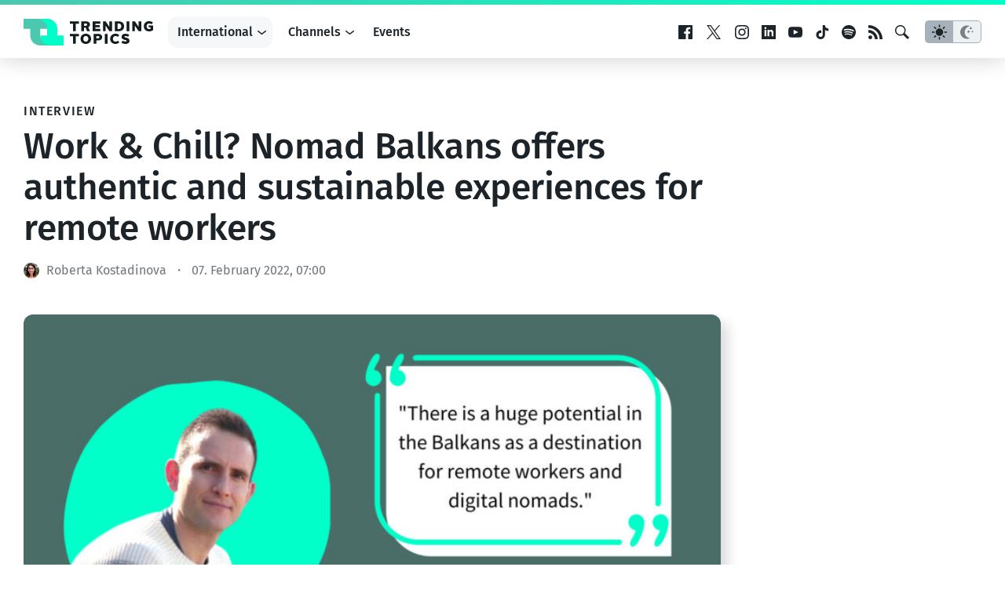

--- FILE ---
content_type: text/html; charset=UTF-8
request_url: https://www.trendingtopics.eu/work-chill-nomad-balkans-offers-authentic-and-sustainable-experiences-for-remote-workers/
body_size: 27451
content:
<!doctype html>
<html lang="en">
<head>
	<!-- en -->
	<meta charset="UTF-8">
	<meta name="viewport" content="width=device-width, initial-scale=1">
  <meta name="theme-color" content="#14191d">

	<meta name="facebook-domain-verification" content="3s0r3x5jx4mapukmp5lmsawc3jksee" />
	<meta name="facebook-domain-verification" content="q371x0aqfrbbwyxfm2nesbuhlfpezo" />
	<meta name="google-site-verification" content="veMXSUyBaz4SXVvmFRAmAqWw2BjmGfau__FqCc8nzLM" />
	
		<script>
	  dataLayer = [{
	    'author': 'Roberta Kostadinova',
	    'isVideo': 'false',
	    'isSponsored': false,
	    'sponsor': '',
	    'channel': 'Future of Work',
	    'site': 'International',
	    'topic': '',
	    'publish_date': '2022-02-07',
	    'publish_date_year': 2022,
	    'publish_date_month': 2,
	    'publish_date_day': 7	  }];
	</script>
		
		<script>
		window.googletag = window.googletag || {cmd: []};

	  googletag.cmd.push(function() {
	    googletag.defineSlot('/22322694839/ad_sitebar', [[300, 600], [300, 250]], 'div-gpt-ad-1615802422125-0').addService(googletag.pubads());
	    // googletag.defineSlot('/22322694839/ad_content', [750, 200], 'div-gpt-ad-1658499247308-0').addService(googletag.pubads());
    	// googletag.defineSlot('/22322694839/ad_content_rectangle', [300, 250], 'div-gpt-ad-1663154947515-0').addService(googletag.pubads());
			googletag.defineSlot('/22322694839/ad_rectangle', [300, 250], 'div-gpt-ad-1651833682551-0').addService(googletag.pubads());
      googletag.pubads().setTargeting('site', 'en');
	    googletag.pubads().enableSingleRequest();
			googletag.pubads().collapseEmptyDivs(true);
	    googletag.enableServices();
			
			googletag.pubads().addEventListener('slotRenderEnded', function(event) {
    		var slot = event.slot;
				if(!event.isEmpty){
					var container = document.getElementById(slot.getSlotElementId());
					container.parentNode.classList.add("filled");
				} else {
					var container = document.getElementById(slot.getSlotElementId());
					container.parentNode.classList.add("not-filled");
				}
			});

	  });
	
	</script>
	
		
		<!-- Google Tag Manager -->
	<script>(function(w,d,s,l,i){w[l]=w[l]||[];w[l].push({'gtm.start':
	new Date().getTime(),event:'gtm.js'});var f=d.getElementsByTagName(s)[0],
	j=d.createElement(s),dl=l!='dataLayer'?'&l='+l:'';j.async=true;j.src=
	'https://www.googletagmanager.com/gtm.js?id='+i+dl;f.parentNode.insertBefore(j,f);
	})(window,document,'script','dataLayer','GTM-KBBLVPF');</script>
	<!-- End Google Tag Manager -->
		
	<script defer type="application/javascript" src="https://www.trendingtopics.eu/wp-content/themes/trendingtopics/js/privacy-config.js?v=2"></script>
	<script defer data-config="klaroConfig" type="application/javascript" src="https://www.trendingtopics.eu/wp-content/themes/trendingtopics/js/klaro.js"></script>
	<script>
		window.onload = function () {
			klaro.addEventListener('render', function(config){
			    if (!/bot|googlebot|crawler|spider|robot|crawling/i.test(navigator.userAgent)){
						return;
					}
			    let manager = klaro.getManager(config);
			    manager.changeAll(true);
			    manager.saveAndApplyConsents();
			});
		}
	</script>
		
	<meta name='robots' content='index, follow, max-image-preview:large, max-snippet:-1, max-video-preview:-1' />

	<!-- This site is optimized with the Yoast SEO plugin v26.7 - https://yoast.com/wordpress/plugins/seo/ -->
	<title>Work &amp; Chill? Nomad Balkans offers authentic and sustainable experiences for remote workers</title>
	<meta name="description" content="Nomad Balkans aims to create authentic, unique, and sustainable travel experiences for remote work in Bulgaria. Check the hot destinations!" />
	<link rel="canonical" href="https://www.trendingtopics.eu/work-chill-nomad-balkans-offers-authentic-and-sustainable-experiences-for-remote-workers/" />
	<meta property="og:locale" content="en_US" />
	<meta property="og:type" content="article" />
	<meta property="og:title" content="Work &amp; Chill? Nomad Balkans offers authentic and sustainable experiences for remote workers" />
	<meta property="og:description" content="Nomad Balkans aims to create authentic, unique, and sustainable travel experiences for remote work in Bulgaria. Check the hot destinations!" />
	<meta property="og:url" content="https://www.trendingtopics.eu/work-chill-nomad-balkans-offers-authentic-and-sustainable-experiences-for-remote-workers/" />
	<meta property="og:site_name" content="Trending Topics" />
	<meta property="article:publisher" content="https://www.facebook.com/trendingtopics.at" />
	<meta property="article:author" content="https://www.facebook.com/trendingtopicssee" />
	<meta property="article:published_time" content="2022-02-07T06:00:39+00:00" />
	<meta property="article:modified_time" content="2022-02-07T08:55:30+00:00" />
	<meta property="og:image" content="https://www.trendingtopics.eu/wp-content/uploads/2022/02/25.jpg" />
	<meta property="og:image:width" content="1920" />
	<meta property="og:image:height" content="1080" />
	<meta property="og:image:type" content="image/jpeg" />
	<meta name="author" content="Roberta Kostadinova" />
	<meta name="twitter:card" content="summary_large_image" />
	<meta name="twitter:creator" content="@aTrendingTopics" />
	<meta name="twitter:label1" content="Written by" />
	<meta name="twitter:data1" content="Roberta Kostadinova" />
	<meta name="twitter:label2" content="Est. reading time" />
	<meta name="twitter:data2" content="9 minutes" />
	<script type="application/ld+json" class="yoast-schema-graph">{"@context":"https://schema.org","@graph":[{"@type":"Article","@id":"https://www.trendingtopics.eu/work-chill-nomad-balkans-offers-authentic-and-sustainable-experiences-for-remote-workers/#article","isPartOf":{"@id":"https://www.trendingtopics.eu/work-chill-nomad-balkans-offers-authentic-and-sustainable-experiences-for-remote-workers/"},"author":[{"@id":"https://www.trendingtopics.eu/#/schema/person/a10d268179db68bd6def88ace20a361f"}],"headline":"Work &#038; Chill? Nomad Balkans offers authentic and sustainable experiences for remote workers","datePublished":"2022-02-07T06:00:39+00:00","dateModified":"2022-02-07T08:55:30+00:00","mainEntityOfPage":{"@id":"https://www.trendingtopics.eu/work-chill-nomad-balkans-offers-authentic-and-sustainable-experiences-for-remote-workers/"},"wordCount":1725,"commentCount":0,"publisher":{"@id":"https://www.trendingtopics.eu/#organization"},"image":{"@id":"https://www.trendingtopics.eu/work-chill-nomad-balkans-offers-authentic-and-sustainable-experiences-for-remote-workers/#primaryimage"},"thumbnailUrl":"https://www.trendingtopics.eu/wp-content/uploads/2022/02/25.jpg","inLanguage":"en-US","potentialAction":[{"@type":"CommentAction","name":"Comment","target":["https://www.trendingtopics.eu/work-chill-nomad-balkans-offers-authentic-and-sustainable-experiences-for-remote-workers/#respond"]}]},{"@type":"WebPage","@id":"https://www.trendingtopics.eu/work-chill-nomad-balkans-offers-authentic-and-sustainable-experiences-for-remote-workers/","url":"https://www.trendingtopics.eu/work-chill-nomad-balkans-offers-authentic-and-sustainable-experiences-for-remote-workers/","name":"Work & Chill? Nomad Balkans offers authentic and sustainable experiences for remote workers","isPartOf":{"@id":"https://www.trendingtopics.eu/#website"},"primaryImageOfPage":{"@id":"https://www.trendingtopics.eu/work-chill-nomad-balkans-offers-authentic-and-sustainable-experiences-for-remote-workers/#primaryimage"},"image":{"@id":"https://www.trendingtopics.eu/work-chill-nomad-balkans-offers-authentic-and-sustainable-experiences-for-remote-workers/#primaryimage"},"thumbnailUrl":"https://www.trendingtopics.eu/wp-content/uploads/2022/02/25.jpg","datePublished":"2022-02-07T06:00:39+00:00","dateModified":"2022-02-07T08:55:30+00:00","description":"Nomad Balkans aims to create authentic, unique, and sustainable travel experiences for remote work in Bulgaria. Check the hot destinations!","breadcrumb":{"@id":"https://www.trendingtopics.eu/work-chill-nomad-balkans-offers-authentic-and-sustainable-experiences-for-remote-workers/#breadcrumb"},"inLanguage":"en-US","potentialAction":[{"@type":"ReadAction","target":["https://www.trendingtopics.eu/work-chill-nomad-balkans-offers-authentic-and-sustainable-experiences-for-remote-workers/"]}]},{"@type":"ImageObject","inLanguage":"en-US","@id":"https://www.trendingtopics.eu/work-chill-nomad-balkans-offers-authentic-and-sustainable-experiences-for-remote-workers/#primaryimage","url":"https://www.trendingtopics.eu/wp-content/uploads/2022/02/25.jpg","contentUrl":"https://www.trendingtopics.eu/wp-content/uploads/2022/02/25.jpg","width":1920,"height":1080,"caption":"\"Remote work is becoming a permanent reality for more people\", says Plamen Ivanov."},{"@type":"BreadcrumbList","@id":"https://www.trendingtopics.eu/work-chill-nomad-balkans-offers-authentic-and-sustainable-experiences-for-remote-workers/#breadcrumb","itemListElement":[{"@type":"ListItem","position":1,"name":"Startseite","item":"https://www.trendingtopics.eu/"},{"@type":"ListItem","position":2,"name":"International","item":"https://www.trendingtopics.eu/en/"},{"@type":"ListItem","position":3,"name":"Work &#038; Chill? Nomad Balkans offers authentic and sustainable experiences for remote workers"}]},{"@type":"WebSite","@id":"https://www.trendingtopics.eu/#website","url":"https://www.trendingtopics.eu/","name":"Trending Topics","description":"The Techcrunch of Austria","publisher":{"@id":"https://www.trendingtopics.eu/#organization"},"potentialAction":[{"@type":"SearchAction","target":{"@type":"EntryPoint","urlTemplate":"https://www.trendingtopics.eu/?s={search_term_string}"},"query-input":{"@type":"PropertyValueSpecification","valueRequired":true,"valueName":"search_term_string"}}],"inLanguage":"en-US"},{"@type":"Organization","@id":"https://www.trendingtopics.eu/#organization","name":"Trending Topics","url":"https://www.trendingtopics.eu/","logo":{"@type":"ImageObject","inLanguage":"en-US","@id":"https://www.trendingtopics.eu/#/schema/logo/image/","url":"https://www.trendingtopics.eu/wp-content/uploads/2015/08/TT_WP_Logo1.png","contentUrl":"https://www.trendingtopics.eu/wp-content/uploads/2015/08/TT_WP_Logo1.png","width":520,"height":520,"caption":"Trending Topics"},"image":{"@id":"https://www.trendingtopics.eu/#/schema/logo/image/"},"sameAs":["https://www.facebook.com/trendingtopics.at"]},{"@type":"Person","@id":"https://www.trendingtopics.eu/#/schema/person/a10d268179db68bd6def88ace20a361f","name":"Roberta Kostadinova","sameAs":["https://www.trendingtopics.eu/","https://www.facebook.com/trendingtopicssee","https://www.linkedin.com/in/roberta-kostadinova/","https://x.com/aTrendingTopics","https://www.youtube.com/channel/UCbmoxcCmnsGL4r-FS2Lmtxg"],"url":"https://www.trendingtopics.eu/author/robertakostadinova/"}]}</script>
	<!-- / Yoast SEO plugin. -->


<link rel="alternate" title="oEmbed (JSON)" type="application/json+oembed" href="https://www.trendingtopics.eu/wp-json/oembed/1.0/embed?url=https%3A%2F%2Fwww.trendingtopics.eu%2Fwork-chill-nomad-balkans-offers-authentic-and-sustainable-experiences-for-remote-workers%2F" />
<link rel="alternate" title="oEmbed (XML)" type="text/xml+oembed" href="https://www.trendingtopics.eu/wp-json/oembed/1.0/embed?url=https%3A%2F%2Fwww.trendingtopics.eu%2Fwork-chill-nomad-balkans-offers-authentic-and-sustainable-experiences-for-remote-workers%2F&#038;format=xml" />
<style id='wp-img-auto-sizes-contain-inline-css' type='text/css'>
img:is([sizes=auto i],[sizes^="auto," i]){contain-intrinsic-size:3000px 1500px}
/*# sourceURL=wp-img-auto-sizes-contain-inline-css */
</style>
<style id='co-authors-plus-coauthors-style-inline-css' type='text/css'>
.wp-block-co-authors-plus-coauthors.is-layout-flow [class*=wp-block-co-authors-plus]{display:inline}

/*# sourceURL=https://www.trendingtopics.eu/wp-content/plugins/co-authors-plus/build/blocks/block-coauthors/style-index.css */
</style>
<style id='co-authors-plus-avatar-style-inline-css' type='text/css'>
.wp-block-co-authors-plus-avatar :where(img){height:auto;max-width:100%;vertical-align:bottom}.wp-block-co-authors-plus-coauthors.is-layout-flow .wp-block-co-authors-plus-avatar :where(img){vertical-align:middle}.wp-block-co-authors-plus-avatar:is(.alignleft,.alignright){display:table}.wp-block-co-authors-plus-avatar.aligncenter{display:table;margin-inline:auto}

/*# sourceURL=https://www.trendingtopics.eu/wp-content/plugins/co-authors-plus/build/blocks/block-coauthor-avatar/style-index.css */
</style>
<style id='co-authors-plus-image-style-inline-css' type='text/css'>
.wp-block-co-authors-plus-image{margin-bottom:0}.wp-block-co-authors-plus-image :where(img){height:auto;max-width:100%;vertical-align:bottom}.wp-block-co-authors-plus-coauthors.is-layout-flow .wp-block-co-authors-plus-image :where(img){vertical-align:middle}.wp-block-co-authors-plus-image:is(.alignfull,.alignwide) :where(img){width:100%}.wp-block-co-authors-plus-image:is(.alignleft,.alignright){display:table}.wp-block-co-authors-plus-image.aligncenter{display:table;margin-inline:auto}

/*# sourceURL=https://www.trendingtopics.eu/wp-content/plugins/co-authors-plus/build/blocks/block-coauthor-image/style-index.css */
</style>
<style id='global-styles-inline-css' type='text/css'>
:root{--wp--preset--aspect-ratio--square: 1;--wp--preset--aspect-ratio--4-3: 4/3;--wp--preset--aspect-ratio--3-4: 3/4;--wp--preset--aspect-ratio--3-2: 3/2;--wp--preset--aspect-ratio--2-3: 2/3;--wp--preset--aspect-ratio--16-9: 16/9;--wp--preset--aspect-ratio--9-16: 9/16;--wp--preset--color--black: #000000;--wp--preset--color--cyan-bluish-gray: #abb8c3;--wp--preset--color--white: #FFFFFF;--wp--preset--color--pale-pink: #f78da7;--wp--preset--color--vivid-red: #cf2e2e;--wp--preset--color--luminous-vivid-orange: #ff6900;--wp--preset--color--luminous-vivid-amber: #fcb900;--wp--preset--color--light-green-cyan: #7bdcb5;--wp--preset--color--vivid-green-cyan: #00d084;--wp--preset--color--pale-cyan-blue: #8ed1fc;--wp--preset--color--vivid-cyan-blue: #0693e3;--wp--preset--color--vivid-purple: #9b51e0;--wp--preset--color--neutal-100: var(--color-neutral-100);--wp--preset--color--neutal-75: var(--color-neutral-75);--wp--preset--color--neutral-50: var(--color-neutral-50);--wp--preset--color--neutral-25: var(--color-neutral-25);--wp--preset--color--neutral-0: var(--color-neutral-0);--wp--preset--color--tt-1: var(--color-brand-1);--wp--preset--color--tt-2: var(--color-brand-2);--wp--preset--gradient--vivid-cyan-blue-to-vivid-purple: linear-gradient(135deg,rgb(6,147,227) 0%,rgb(155,81,224) 100%);--wp--preset--gradient--light-green-cyan-to-vivid-green-cyan: linear-gradient(135deg,rgb(122,220,180) 0%,rgb(0,208,130) 100%);--wp--preset--gradient--luminous-vivid-amber-to-luminous-vivid-orange: linear-gradient(135deg,rgb(252,185,0) 0%,rgb(255,105,0) 100%);--wp--preset--gradient--luminous-vivid-orange-to-vivid-red: linear-gradient(135deg,rgb(255,105,0) 0%,rgb(207,46,46) 100%);--wp--preset--gradient--very-light-gray-to-cyan-bluish-gray: linear-gradient(135deg,rgb(238,238,238) 0%,rgb(169,184,195) 100%);--wp--preset--gradient--cool-to-warm-spectrum: linear-gradient(135deg,rgb(74,234,220) 0%,rgb(151,120,209) 20%,rgb(207,42,186) 40%,rgb(238,44,130) 60%,rgb(251,105,98) 80%,rgb(254,248,76) 100%);--wp--preset--gradient--blush-light-purple: linear-gradient(135deg,rgb(255,206,236) 0%,rgb(152,150,240) 100%);--wp--preset--gradient--blush-bordeaux: linear-gradient(135deg,rgb(254,205,165) 0%,rgb(254,45,45) 50%,rgb(107,0,62) 100%);--wp--preset--gradient--luminous-dusk: linear-gradient(135deg,rgb(255,203,112) 0%,rgb(199,81,192) 50%,rgb(65,88,208) 100%);--wp--preset--gradient--pale-ocean: linear-gradient(135deg,rgb(255,245,203) 0%,rgb(182,227,212) 50%,rgb(51,167,181) 100%);--wp--preset--gradient--electric-grass: linear-gradient(135deg,rgb(202,248,128) 0%,rgb(113,206,126) 100%);--wp--preset--gradient--midnight: linear-gradient(135deg,rgb(2,3,129) 0%,rgb(40,116,252) 100%);--wp--preset--gradient--trendingtopics: linear-gradient(135deg, var(--wp--preset--color--tt-1) 0%, var(--wp--preset--color--tt-2) 100%);;--wp--preset--font-size--small: 13px;--wp--preset--font-size--medium: 20px;--wp--preset--font-size--large: 28px;--wp--preset--font-size--x-large: 42px;--wp--preset--font-size--normal: 16px;--wp--preset--font-family--main: Fira Sans, sans-serif;--wp--preset--spacing--20: 0.44rem;--wp--preset--spacing--30: 0.67rem;--wp--preset--spacing--40: 1rem;--wp--preset--spacing--50: 1.5rem;--wp--preset--spacing--60: 2.25rem;--wp--preset--spacing--70: 3.38rem;--wp--preset--spacing--80: 5.06rem;--wp--preset--shadow--natural: 6px 6px 9px rgba(0, 0, 0, 0.2);--wp--preset--shadow--deep: 12px 12px 50px rgba(0, 0, 0, 0.4);--wp--preset--shadow--sharp: 6px 6px 0px rgba(0, 0, 0, 0.2);--wp--preset--shadow--outlined: 6px 6px 0px -3px rgb(255, 255, 255), 6px 6px rgb(0, 0, 0);--wp--preset--shadow--crisp: 6px 6px 0px rgb(0, 0, 0);}:root { --wp--style--global--content-size: 840px;--wp--style--global--wide-size: 1312px; }:where(body) { margin: 0; }.wp-site-blocks > .alignleft { float: left; margin-right: 2em; }.wp-site-blocks > .alignright { float: right; margin-left: 2em; }.wp-site-blocks > .aligncenter { justify-content: center; margin-left: auto; margin-right: auto; }:where(.wp-site-blocks) > * { margin-block-start: 1.5rem; margin-block-end: 0; }:where(.wp-site-blocks) > :first-child { margin-block-start: 0; }:where(.wp-site-blocks) > :last-child { margin-block-end: 0; }:root { --wp--style--block-gap: 1.5rem; }:root :where(.is-layout-flow) > :first-child{margin-block-start: 0;}:root :where(.is-layout-flow) > :last-child{margin-block-end: 0;}:root :where(.is-layout-flow) > *{margin-block-start: 1.5rem;margin-block-end: 0;}:root :where(.is-layout-constrained) > :first-child{margin-block-start: 0;}:root :where(.is-layout-constrained) > :last-child{margin-block-end: 0;}:root :where(.is-layout-constrained) > *{margin-block-start: 1.5rem;margin-block-end: 0;}:root :where(.is-layout-flex){gap: 1.5rem;}:root :where(.is-layout-grid){gap: 1.5rem;}.is-layout-flow > .alignleft{float: left;margin-inline-start: 0;margin-inline-end: 2em;}.is-layout-flow > .alignright{float: right;margin-inline-start: 2em;margin-inline-end: 0;}.is-layout-flow > .aligncenter{margin-left: auto !important;margin-right: auto !important;}.is-layout-constrained > .alignleft{float: left;margin-inline-start: 0;margin-inline-end: 2em;}.is-layout-constrained > .alignright{float: right;margin-inline-start: 2em;margin-inline-end: 0;}.is-layout-constrained > .aligncenter{margin-left: auto !important;margin-right: auto !important;}.is-layout-constrained > :where(:not(.alignleft):not(.alignright):not(.alignfull)){max-width: var(--wp--style--global--content-size);margin-left: auto !important;margin-right: auto !important;}.is-layout-constrained > .alignwide{max-width: var(--wp--style--global--wide-size);}body .is-layout-flex{display: flex;}.is-layout-flex{flex-wrap: wrap;align-items: center;}.is-layout-flex > :is(*, div){margin: 0;}body .is-layout-grid{display: grid;}.is-layout-grid > :is(*, div){margin: 0;}body{background-color: var(--wp--preset--color--white);color: var(--wp--preset--color--black);font-family: var(--wp--preset--font-family--main);font-size: var(--wp--preset--font-size--normal);font-weight: normal;line-height: 1.55;padding-top: 0px;padding-right: 0px;padding-bottom: 0px;padding-left: 0px;}a:where(:not(.wp-element-button)){text-decoration: underline;}h1{font-size: 2.75em;}h2{font-size: 1.602em;}h3{font-size: 1.424em;}h4{font-size: 1.266em;}h5{font-size: 1.125em;}:root :where(.wp-element-button, .wp-block-button__link){background-color: #32373c;border-width: 0;color: #fff;font-family: inherit;font-size: inherit;font-style: inherit;font-weight: inherit;letter-spacing: inherit;line-height: inherit;padding-top: calc(0.667em + 2px);padding-right: calc(1.333em + 2px);padding-bottom: calc(0.667em + 2px);padding-left: calc(1.333em + 2px);text-decoration: none;text-transform: inherit;}.has-black-color{color: var(--wp--preset--color--black) !important;}.has-cyan-bluish-gray-color{color: var(--wp--preset--color--cyan-bluish-gray) !important;}.has-white-color{color: var(--wp--preset--color--white) !important;}.has-pale-pink-color{color: var(--wp--preset--color--pale-pink) !important;}.has-vivid-red-color{color: var(--wp--preset--color--vivid-red) !important;}.has-luminous-vivid-orange-color{color: var(--wp--preset--color--luminous-vivid-orange) !important;}.has-luminous-vivid-amber-color{color: var(--wp--preset--color--luminous-vivid-amber) !important;}.has-light-green-cyan-color{color: var(--wp--preset--color--light-green-cyan) !important;}.has-vivid-green-cyan-color{color: var(--wp--preset--color--vivid-green-cyan) !important;}.has-pale-cyan-blue-color{color: var(--wp--preset--color--pale-cyan-blue) !important;}.has-vivid-cyan-blue-color{color: var(--wp--preset--color--vivid-cyan-blue) !important;}.has-vivid-purple-color{color: var(--wp--preset--color--vivid-purple) !important;}.has-neutal-100-color{color: var(--wp--preset--color--neutal-100) !important;}.has-neutal-75-color{color: var(--wp--preset--color--neutal-75) !important;}.has-neutral-50-color{color: var(--wp--preset--color--neutral-50) !important;}.has-neutral-25-color{color: var(--wp--preset--color--neutral-25) !important;}.has-neutral-0-color{color: var(--wp--preset--color--neutral-0) !important;}.has-tt-1-color{color: var(--wp--preset--color--tt-1) !important;}.has-tt-2-color{color: var(--wp--preset--color--tt-2) !important;}.has-black-background-color{background-color: var(--wp--preset--color--black) !important;}.has-cyan-bluish-gray-background-color{background-color: var(--wp--preset--color--cyan-bluish-gray) !important;}.has-white-background-color{background-color: var(--wp--preset--color--white) !important;}.has-pale-pink-background-color{background-color: var(--wp--preset--color--pale-pink) !important;}.has-vivid-red-background-color{background-color: var(--wp--preset--color--vivid-red) !important;}.has-luminous-vivid-orange-background-color{background-color: var(--wp--preset--color--luminous-vivid-orange) !important;}.has-luminous-vivid-amber-background-color{background-color: var(--wp--preset--color--luminous-vivid-amber) !important;}.has-light-green-cyan-background-color{background-color: var(--wp--preset--color--light-green-cyan) !important;}.has-vivid-green-cyan-background-color{background-color: var(--wp--preset--color--vivid-green-cyan) !important;}.has-pale-cyan-blue-background-color{background-color: var(--wp--preset--color--pale-cyan-blue) !important;}.has-vivid-cyan-blue-background-color{background-color: var(--wp--preset--color--vivid-cyan-blue) !important;}.has-vivid-purple-background-color{background-color: var(--wp--preset--color--vivid-purple) !important;}.has-neutal-100-background-color{background-color: var(--wp--preset--color--neutal-100) !important;}.has-neutal-75-background-color{background-color: var(--wp--preset--color--neutal-75) !important;}.has-neutral-50-background-color{background-color: var(--wp--preset--color--neutral-50) !important;}.has-neutral-25-background-color{background-color: var(--wp--preset--color--neutral-25) !important;}.has-neutral-0-background-color{background-color: var(--wp--preset--color--neutral-0) !important;}.has-tt-1-background-color{background-color: var(--wp--preset--color--tt-1) !important;}.has-tt-2-background-color{background-color: var(--wp--preset--color--tt-2) !important;}.has-black-border-color{border-color: var(--wp--preset--color--black) !important;}.has-cyan-bluish-gray-border-color{border-color: var(--wp--preset--color--cyan-bluish-gray) !important;}.has-white-border-color{border-color: var(--wp--preset--color--white) !important;}.has-pale-pink-border-color{border-color: var(--wp--preset--color--pale-pink) !important;}.has-vivid-red-border-color{border-color: var(--wp--preset--color--vivid-red) !important;}.has-luminous-vivid-orange-border-color{border-color: var(--wp--preset--color--luminous-vivid-orange) !important;}.has-luminous-vivid-amber-border-color{border-color: var(--wp--preset--color--luminous-vivid-amber) !important;}.has-light-green-cyan-border-color{border-color: var(--wp--preset--color--light-green-cyan) !important;}.has-vivid-green-cyan-border-color{border-color: var(--wp--preset--color--vivid-green-cyan) !important;}.has-pale-cyan-blue-border-color{border-color: var(--wp--preset--color--pale-cyan-blue) !important;}.has-vivid-cyan-blue-border-color{border-color: var(--wp--preset--color--vivid-cyan-blue) !important;}.has-vivid-purple-border-color{border-color: var(--wp--preset--color--vivid-purple) !important;}.has-neutal-100-border-color{border-color: var(--wp--preset--color--neutal-100) !important;}.has-neutal-75-border-color{border-color: var(--wp--preset--color--neutal-75) !important;}.has-neutral-50-border-color{border-color: var(--wp--preset--color--neutral-50) !important;}.has-neutral-25-border-color{border-color: var(--wp--preset--color--neutral-25) !important;}.has-neutral-0-border-color{border-color: var(--wp--preset--color--neutral-0) !important;}.has-tt-1-border-color{border-color: var(--wp--preset--color--tt-1) !important;}.has-tt-2-border-color{border-color: var(--wp--preset--color--tt-2) !important;}.has-vivid-cyan-blue-to-vivid-purple-gradient-background{background: var(--wp--preset--gradient--vivid-cyan-blue-to-vivid-purple) !important;}.has-light-green-cyan-to-vivid-green-cyan-gradient-background{background: var(--wp--preset--gradient--light-green-cyan-to-vivid-green-cyan) !important;}.has-luminous-vivid-amber-to-luminous-vivid-orange-gradient-background{background: var(--wp--preset--gradient--luminous-vivid-amber-to-luminous-vivid-orange) !important;}.has-luminous-vivid-orange-to-vivid-red-gradient-background{background: var(--wp--preset--gradient--luminous-vivid-orange-to-vivid-red) !important;}.has-very-light-gray-to-cyan-bluish-gray-gradient-background{background: var(--wp--preset--gradient--very-light-gray-to-cyan-bluish-gray) !important;}.has-cool-to-warm-spectrum-gradient-background{background: var(--wp--preset--gradient--cool-to-warm-spectrum) !important;}.has-blush-light-purple-gradient-background{background: var(--wp--preset--gradient--blush-light-purple) !important;}.has-blush-bordeaux-gradient-background{background: var(--wp--preset--gradient--blush-bordeaux) !important;}.has-luminous-dusk-gradient-background{background: var(--wp--preset--gradient--luminous-dusk) !important;}.has-pale-ocean-gradient-background{background: var(--wp--preset--gradient--pale-ocean) !important;}.has-electric-grass-gradient-background{background: var(--wp--preset--gradient--electric-grass) !important;}.has-midnight-gradient-background{background: var(--wp--preset--gradient--midnight) !important;}.has-trendingtopics-gradient-background{background: var(--wp--preset--gradient--trendingtopics) !important;}.has-small-font-size{font-size: var(--wp--preset--font-size--small) !important;}.has-medium-font-size{font-size: var(--wp--preset--font-size--medium) !important;}.has-large-font-size{font-size: var(--wp--preset--font-size--large) !important;}.has-x-large-font-size{font-size: var(--wp--preset--font-size--x-large) !important;}.has-normal-font-size{font-size: var(--wp--preset--font-size--normal) !important;}.has-main-font-family{font-family: var(--wp--preset--font-family--main) !important;}
:root :where(.wp-block-pullquote){font-size: 1.5em;line-height: 1.6;}
/*# sourceURL=global-styles-inline-css */
</style>
<link rel='stylesheet'href='https://www.trendingtopics.eu/wp-content/themes/trendingtopics/style.css?ver=1767344816' type='text/css' media='all' />
<link rel="https://api.w.org/" href="https://www.trendingtopics.eu/wp-json/" /><link rel="alternate" title="JSON" type="application/json" href="https://www.trendingtopics.eu/wp-json/wp/v2/posts/95140" /><script type='application/ld+json'>{"@context":"http:\/\/schema.org","@type":"NewsArticle","mainEntityOfPage":{"@type":"WebPage","@id":"https:\/\/www.trendingtopics.eu\/work-chill-nomad-balkans-offers-authentic-and-sustainable-experiences-for-remote-workers\/"},"headline":"Work &#038; Chill? Nomad Balkans offers authentic and sustainable experiences for remote workers","datePublished":"2022-02-07T07:00:39+01:00","dateModified":"2022-02-07T09:55:30+01:00","inLanguage":"en","publisher":{"@type":"Organization","name":"Trending Topics","logo":{"@type":"ImageObject","url":"https:\/\/www.trendingtopics.eu\/wp-content\/plugins\/trending-topics\/\/images\/logo.png","width":512,"height":106}},"author":{"@type":"Person","name":"Roberta Kostadinova","url":"https:\/\/www.trendingtopics.eu\/author\/robertakostadinova\/"},"image":{"@type":"ImageObject","url":"https:\/\/www.trendingtopics.eu\/wp-content\/uploads\/2022\/02\/25.jpg","width":1920,"height":1080}}</script>
	  <script>window.tt = {"site":"post","tt_site":"en","id":95140,"rest_api":"https:\/\/www.trendingtopics.eu\/wp-json\/","locale":"en_US"};</script>
	  <link rel="icon" href="https://www.trendingtopics.eu/wp-content/themes/trendingtopics/images/favicon-trendingtopics-32.png" sizes="32x32" />
<link rel="icon" href="https://www.trendingtopics.eu/wp-content/themes/trendingtopics/images/favicon-trendingtopics.png" sizes="192x192" />
<link rel="apple-touch-icon" href="https://www.trendingtopics.eu/wp-content/themes/trendingtopics/images/favicon-trendingtopics.png" />
<meta name="msapplication-TileImage" content="https://www.trendingtopics.eu/wp-content/themes/trendingtopics/images/favicon-trendingtopics.png" />
	
</head>

<body class="single brand--trendingtopics">
		<script>
			if(localStorage.getItem("theme")){
				var theme = localStorage.getItem("theme");
					
				if (theme == "dark") {
					document.body.classList.add("theme--dark");	
				}else{
					document.body.classList.add("theme--light");
				}
			} else {
				if (window.matchMedia && window.matchMedia('(prefers-color-scheme: dark)').matches) {
					document.body.classList.add("theme--dark");	
				}else{
					document.body.classList.add("theme--light");
				}		
			}
		</script>
		
<div id="page" class="site">
	<a class="skip-link screen-reader-text" href="#content">Skip to content</a>

	<header id="masthead" class="site-header">
		<div class="site-header__container inner">
			<div class="site-branding">
				<a href="https://www.trendingtopics.eu/en/" rel="home">
	<svg height="34" viewBox="0 0 165 34" width="165" xmlns="http://www.w3.org/2000/svg" ><g fill="none"><path d="m21.4446165 33.9996103h29.5549963l.0003872-12.749659h-8.4446165v-8.5002923c0-7.04148472-5.6707865-12.749659-12.6661504-12.749659h-16.8892331 4.2219211c6.9953639 0 12.6669248 5.70817428 12.6669248 12.749659v8.5010718h-8.4446166v12.7492692z" fill="#00ffc8"/><path d="m21.250341 21.2497077v-8.5001949h9.7813772l-1.2814746-12.7495128h-29.7502436v12.7495128h8.50029231v8.5001949c0 7.0421834 5.70817429 12.7502923 12.75004869 12.7502923h12.749659c-7.0418744-.0007795-12.7500487-5.7088883-12.7500487-12.7502923" fill="#4bc8af"/><path d="m43 21v-8.4003081c0-6.95865968-5.756095-12.5996919-12.8566937-12.5996919h-17.1433063 4.2858266c7.1002057 0 12.8566937 5.64141738 12.8566937 12.5996919v8.4003081h12.8570867z" fill="#00ffc8"/><g fill="#131d1d" class="logo-text"><g transform="translate(59 19)"><path d="m3.97323233 3.27706788h-3.97323233v-3.04383913h11.4446899v3.04383913h-3.97285503v9.48970332h-3.49860254z"/><path d="m20.3079673.00037079c4.1184886 0 6.7429121 2.91851113 6.7429121 6.49962921 0 3.5811181-2.6059363 6.5-6.7429121 6.5-4.1184887 0-6.7425349-2.9188819-6.7425349-6.5 0-3.58111808 2.6421561-6.49962921 6.7425349-6.49962921m0 10.11671421c2.0226472 0 3.1892254-1.55770109 3.1892254-3.617085 0-2.05901312-1.148091-3.617085-3.1892254-3.617085-2.0226473 0-3.1707384 1.55807188-3.1707384 3.617085-.0003772 2.05938391 1.166201 3.617085 3.1707384 3.617085m9.9864672-9.88422704h5.5401143c3.9366352 0 5.2484697 2.00561894 5.2484697 4.11839703 0 2.13094695-1.3299443 4.15436395-5.2114954 4.15436395h-2.0411344v4.26152306h-3.5355769v-12.53428404zm5.5401143 5.65830005c1.093384 0 1.7317573-.53727895 1.7317573-1.48613804 0-.98482602-.6742158-1.48613805-1.7317573-1.48613805h-2.0041601v2.97227609z"/><path d="m44.491.233h3.536v12.534h-3.536z"/><path d="m58.0500901 0c1.9136107 0 3.4986025.62664005 4.8836311 1.73679407l-1.9313433 2.31003993c-.7655197-.62664005-1.5853691-1.14612094-2.8798483-1.14612094-2.02227 0-3.3167491 1.39677696-3.3167491 3.58111809 0 2.22030804 1.2575048 3.61708495 3.3167491 3.61708495 1.239395 0 2.1505483-.48351393 2.8979582-1.19914428l2.0411344 2.11240728c-1.4220029 1.2896178-3.0432145 1.9874501-5.1390558 1.9874501-3.9366353 0-6.6516082-2.7931831-6.6516082-6.51779805 0-3.67047918 2.8240095-6.48183115 6.7791319-6.48183115m9.1666179 8.88160297c1.1480909.6444381 2.5150096 1.11015402 3.6446134 1.11015402.9296405 0 1.4944424-.34001712 1.4944424-.87729607 0-1.68339988-6.5059745-.48351397-6.5059745-5.21075299 0-2.13094695 1.7860869-3.90333714 4.8658985-3.90333714 1.640076 0 3.1707382.41158015 4.7923271 1.14575015l-1.2756147 2.66822589c-1.2390177-.60884198-2.3505116-.82390188-3.334859-.82390188-.8930435 0-1.4031385.37598403-1.4031385.87766686 0 1.64706218 6.5055973.41158015 6.5055973 5.19221335 0 2.20250994-1.7128929 3.93930404-5.1205687 3.93930404-1.9502078 0-4.0822689-.680405-5.3212866-1.4501711z"/></g><g transform="translate(59 3)"><path d="m3.97806658 3.27703704h-3.97806658v-3.04407408h11.4593983v3.04407408h-3.9776892v9.49037036h-3.50364252z"/><path d="m14.525227.23259259h5.748193c3.9229624 0 5.2367812 2.00555556 5.2367812 4.11851852 0 1.43259259-.6567207 2.70407408-2.1532135 3.40222222l2.2811608 5.01370367h-3.7406659l-1.6787893-4.44037033h-2.1532135v4.44037033h-3.5402528zm5.7115827 5.65851852c1.076418 0 1.7335161-.51925926 1.7335161-1.4862963 0-1.00259259-.693331-1.48629629-1.7335161-1.48629629h-2.1713299v2.97259259z"/><path d="m29.050454.23296296h9.6345451v2.97222223h-6.1127862v1.91629629h5.4009614v2.57814815h-5.4009614v2.09518518h6.1675129v2.97259259h-9.6892718z"/><path d="m42.2067581.23296296h3.3394623l4.7804736 7.1262963v-7.1262963h3.3209685v12.53444444h-3.3209685l-4.7989675-7.09148147v7.09148147h-3.3209684z"/><path d="m57.3343564.23259259h4.5253338c4.6713976 0 7.1344775 2.27407408 7.1344775 6.17777778 0 4.02888893-2.2807833 6.35666663-7.1344775 6.35666663h-4.5253338zm4.8533167 9.79481481c2.1898238 0 3.2662418-1.37888888 3.2662418-3.5811111 0-2.11296297-1.167755-3.47407408-3.2662418-3.47407408h-1.3319352v7.05518518z"/><path d="m72.224.233h3.54v12.534h-3.54z"/><path d="m79.4503685.23296296h3.3390849l4.780851 7.1262963v-7.1262963h3.3209685v12.53444444h-3.3209685l-4.7989674-7.09148147v7.09148147h-3.3209685z"/><path d="m100.927776 0c2.135097 0 3.667823.73407407 4.963148 1.73703704l-1.861463 2.23814815c-.821279-.60888889-1.769749-1.07444445-2.974492-1.07444445-2.079993 0-3.3572015 1.55777778-3.3572015 3.59925926 0 2.20259259 1.2405982 3.5992593 3.3572015 3.5992593.711825 0 1.277586-.14333337 1.788243-.43000004v-1.89814815h-2.481574v-2.1662963h5.638362v5.81925929c-1.313819.967037-3.028841 1.5759259-5.090717 1.5759259-4.1241308 0-6.7702622-2.7755556-6.7702622-6.51777778.0003775-3.54555555 2.5736657-6.48222222 6.7887552-6.48222222"/></g></g></g></svg>	
</a>			</div>
							
<nav id="site-navigation" class="site-navigation nav">
		<ul class="nav__items nav__items--primary">
		<li class="menu__item menu__item--primary has-children is-level-0 is-primary">
											<a href="https://www.trendingtopics.eu/en/" class="menu__link">International</a>
										<ul class="menu__sub-menu">
													<li class="menu__item is-level-1"><a href="https://www.trendingtopics.eu/de/" class="menu__link">Home</a></li>
																	<li class="menu__item is-level-1"><a href="https://www.trendingtopics.eu/en/" class="menu__link">International</a></li>
																	<li class="menu__item is-level-1"><a href="https://www.trendingtopics.eu/techandnature/" class="menu__link">Tech &amp; Nature</a></li>
												<li class="menu__item is-level-1"><a href="https://www.trendingtopics.eu/overview" class="menu__link">Overview</a></li>
			</ul>
		</li>
	</ul>

		
			<ul class="nav__items"><li class="menu__item has-children is-level-0"><a href="#" class="menu__link">Channels</a>
<ul class="menu__sub-menu">
	<li class="menu__item is-level-1"><a href="https://www.trendingtopics.eu/en/channel/ai/" class="menu__link">AI &amp; Robots</a></li>
	<li class="menu__item is-level-1"><a href="https://www.trendingtopics.eu/en/channel/blockchain/" class="menu__link">Crypto</a></li>
	<li class="menu__item is-level-1"><a href="https://www.trendingtopics.eu/en/channel/ecosystem/" class="menu__link">Ecosystem</a></li>
	<li class="menu__item is-level-1"><a href="https://www.trendingtopics.eu/en/channel/fintech/" class="menu__link">Fintech</a></li>
	<li class="menu__item is-level-1"><a href="https://www.trendingtopics.eu/en/channel/health/" class="menu__link">Health</a></li>
	<li class="menu__item is-level-1"><a href="https://www.trendingtopics.eu/en/channel/international/" class="menu__link">International</a></li>
	<li class="menu__item is-level-1"><a href="https://www.trendingtopics.eu/en/channel/investors/" class="menu__link">Investors</a></li>
	<li class="menu__item is-level-1"><a href="https://www.trendingtopics.eu/en/channel/mobility/" class="menu__link">Mobility</a></li>
	<li class="menu__item is-level-1"><a href="https://www.trendingtopics.eu/en/channel/people/" class="menu__link">People</a></li>
	<li class="menu__item is-level-1"><a href="https://www.trendingtopics.eu/en/channel/startups/" class="menu__link">Startups</a></li>
</ul>
</li>
<li class="menu__item is-level-0"><a href="https://www.trendingtopics.eu/events/" class="menu__link">Events</a></li>
</ul>		
	
<ul class="site-social">
		<li class="site-social__item site-social__item--social"><a target="_blank" title="Facebook" href="https://www.facebook.com/trendingtopicscee/" rel="noreferrer"><svg width="24" height="24" viewBox="0 0 24 24" class="site-social__svg"><path d="M22.675,0 L1.325,0 C0.593,0 0,0.593 0,1.325 L0,22.676 C0,23.407 0.593,24 1.325,24 L12.82,24 L12.82,14.706 L9.692,14.706 L9.692,11.084 L12.82,11.084 L12.82,8.413 C12.82,5.313 14.713,3.625 17.479,3.625 C18.804,3.625 19.942,3.724 20.274,3.768 L20.274,7.008 L18.356,7.009 C16.852,7.009 16.561,7.724 16.561,8.772 L16.561,11.085 L20.148,11.085 L19.681,14.707 L16.561,14.707 L16.561,24 L22.677,24 C23.407,24 24,23.407 24,22.675 L24,1.325 C24,0.593 23.407,0 22.675,0 Z"/></svg></a></li>
			<li class="site-social__item site-social__item--social"><a target="_blank" title="Twitter" href="https://twitter.com/aTrendingTopics" rel="noreferrer"><svg width="24" height="20" viewBox="0 0 1200 1227" class="site-social__svg"><path  d="M714.163 519.284L1160.89 0H1055.03L667.137 450.887L357.328 0H0L468.492 681.821L0 1226.37H105.866L515.491 750.218L842.672 1226.37H1200L714.137 519.284H714.163ZM569.165 687.828L521.697 619.934L144.011 79.6944H306.615L611.412 515.685L658.88 583.579L1055.08 1150.3H892.476L569.165 687.854V687.828Z" transform="translate(0 -1.752)"/></svg></a></li>					  
			<li class="site-social__item site-social__item--social"><a target="_blank" title="Instagram" href="https://www.instagram.com/trendingtopics_eu/" rel="noreferrer"><svg xmlns="http://www.w3.org/2000/svg" width="24" height="24" viewBox="0 0 24 24" class="site-social__svg"><path d="M12 2.163c3.204 0 3.584.012 4.85.07 3.252.148 4.771 1.691 4.919 4.919.058 1.265.069 1.645.069 4.849 0 3.205-.012 3.584-.069 4.849-.149 3.225-1.664 4.771-4.919 4.919-1.266.058-1.644.07-4.85.07-3.204 0-3.584-.012-4.849-.07-3.26-.149-4.771-1.699-4.919-4.92-.058-1.265-.07-1.644-.07-4.849 0-3.204.013-3.583.07-4.849.149-3.227 1.664-4.771 4.919-4.919 1.266-.057 1.645-.069 4.849-.069zm0-2.163c-3.259 0-3.667.014-4.947.072-4.358.2-6.78 2.618-6.98 6.98-.059 1.281-.073 1.689-.073 4.948 0 3.259.014 3.668.072 4.948.2 4.358 2.618 6.78 6.98 6.98 1.281.058 1.689.072 4.948.072 3.259 0 3.668-.014 4.948-.072 4.354-.2 6.782-2.618 6.979-6.98.059-1.28.073-1.689.073-4.948 0-3.259-.014-3.667-.072-4.947-.196-4.354-2.617-6.78-6.979-6.98-1.281-.059-1.69-.073-4.949-.073zm0 5.838c-3.403 0-6.162 2.759-6.162 6.162s2.759 6.163 6.162 6.163 6.162-2.759 6.162-6.163c0-3.403-2.759-6.162-6.162-6.162zm0 10.162c-2.209 0-4-1.79-4-4 0-2.209 1.791-4 4-4s4 1.791 4 4c0 2.21-1.791 4-4 4zm6.406-11.845c-.796 0-1.441.645-1.441 1.44s.645 1.44 1.441 1.44c.795 0 1.439-.645 1.439-1.44s-.644-1.44-1.439-1.44z"/></svg></a></li>	
			<li class="site-social__item site-social__item--social"><a target="_blank" title="LinkedIn" href="https://www.linkedin.com/company/trendingtopics-bg" rel="noreferrer"><svg width="24" height="24" viewBox="0 0 24 24" class="site-social__svg"><path d="M0,0 L0,24 L24,24 L24,0 L0,0 Z M8,19 L5,19 L5,8 L8,8 L8,19 Z M6.5,6.732 C5.534,6.732 4.75,5.942 4.75,4.968 C4.75,3.994 5.534,3.204 6.5,3.204 C7.466,3.204 8.25,3.994 8.25,4.968 C8.25,5.942 7.467,6.732 6.5,6.732 Z M20,19 L17,19 L17,13.396 C17,10.028 13,10.283 13,13.396 L13,19 L10,19 L10,8 L13,8 L13,9.765 C14.397,7.179 20,6.988 20,12.241 L20,19 Z"/></svg></a></li>
			<li class="site-social__item site-social__item--social"><a target="_blank" title="YouTube" href="https://www.youtube.com/channel/UCbmoxcCmnsGL4r-FS2Lmtxg" rel="noreferrer"><svg xmlns="http://www.w3.org/2000/svg" width="24" height="24" viewBox="0 0 24 24" class="site-social__svg"><path d="M19.615 3.184c-3.604-.246-11.631-.245-15.23 0-3.897.266-4.356 2.62-4.385 8.816.029 6.185.484 8.549 4.385 8.816 3.6.245 11.626.246 15.23 0 3.897-.266 4.356-2.62 4.385-8.816-.029-6.185-.484-8.549-4.385-8.816zm-10.615 12.816v-8l8 3.993-8 4.007z"/></svg></a></li>
			<li class="site-social__item site-social__item--social"><a target="_blank" title="TikTok" href="https://www.tiktok.com/@trendingtopics.eu?lang=de-DE" rel="noreferrer"><svg height="24" viewBox="0 0 24 24" width="24" xmlns="http://www.w3.org/2000/svg" class="site-social__svg"><path d="m12.9530285.02025108c1.3088198-.02025108 2.6101392-.00825044 3.9099585-.02025108.0787542 1.53083165.6292836 3.09016481 1.7498434 4.17247254 1.1183096 1.10930916 2.700144 1.61708624 4.2392261 1.7888454v4.02696478c-1.442327-.04725252-2.8914043-.34726852-4.2002241-.96830164-.5700304-.25801376-1.1010587-.59028149-1.6208364-.93004961-.0067504 2.92215583.0120006 5.84056153-.018751 8.75071673-.0780042 1.3980746-.5392788 2.7893988-1.3523221 3.9414602-1.3080698 1.9178523-3.5784409 3.168169-5.91031526 3.2071711-1.43032628.0817543-2.85915249-.3082665-4.07796749-1.0268048-2.01985773-1.1910635-3.44118354-3.3714298-3.64819458-5.7115546-.02400128-.5002767-.03225172-.9998034-.01200064-1.4880794.1800096-1.9028515 1.12130981-3.7231986 2.58238773-4.9615146 1.65608833-1.44232694 3.97596206-2.12936358 6.14807794-1.7228419.020251 1.481329-.0390021 2.9611579-.0390021 4.4424869-.99230294-.3210171-2.15186478-.2310123-3.01891103.3712698-.63303376.4102719-1.1138094 1.0388054-1.36432276 1.7498434-.20701104.507027-.14775788 1.070307-.13575724 1.6088358.23776268 1.6410875 1.81584684 3.0204111 3.50043669 2.8711531 1.11680954-.0120006 2.18711664-.6600352 2.76914774-1.6088358.18826-.3322677.3990212-.6720358.4102718-1.0628067.0982553-1.7888454.0592532-3.5701904.0712538-5.3590358.0082505-4.03146503-.0120006-8.05167944.018751-12.07039378z"/></svg></a></li>
			<li class="site-social__item site-social__item--social"><a target="_blank" title="Spotify" href="https://open.spotify.com/show/4mgul52BUTHdH8CDetXwic?si=oO8xmNKJR_KFEHBBzlli7Q&#038;nd=1" rel="noreferrer"><svg height="24" viewBox="0 0 24 24" width="24" xmlns="http://www.w3.org/2000/svg" class="site-social__svg"><path d="m19.098 10.638c-3.868-2.297-10.248-2.508-13.941-1.387-.593.18-1.22-.155-1.399-.748-.18-.593.154-1.22.748-1.4 4.239-1.287 11.285-1.038 15.738 1.605.533.317.708 1.005.392 1.538s-1.005.709-1.538.392zm-.126 3.403c-.272.44-.847.578-1.287.308-3.225-1.982-8.142-2.557-11.958-1.399-.494.15-1.017-.129-1.167-.623-.149-.495.13-1.016.624-1.167 4.358-1.322 9.776-.682 13.48 1.595.44.27.578.847.308 1.286zm-1.469 3.267c-.215.354-.676.465-1.028.249-2.818-1.722-6.365-2.111-10.542-1.157-.402.092-.803-.16-.895-.562-.092-.403.159-.804.562-.896 4.571-1.045 8.492-.595 11.655 1.338.353.215.464.676.248 1.028zm-5.503-17.308c-6.627 0-12 5.373-12 12 0 6.628 5.373 12 12 12 6.628 0 12-5.372 12-12 0-6.627-5.372-12-12-12z" fill-rule="evenodd"/></svg></a></li>
		<li class="site-social__item site-social__item--essential"><a title="RSS" href="https://www.trendingtopics.eu/feed/"><svg xmlns="http://www.w3.org/2000/svg" width="24" height="24" viewBox="0 0 24 24" class="site-social__svg"><path d="M6.503,20.752 C6.503,22.546 5.047,24 3.252,24 C1.456,24 4.4408921e-16,22.546 4.4408921e-16,20.752 C4.4408921e-16,18.958 1.456,17.504 3.252,17.504 C5.047,17.505 6.503,18.958 6.503,20.752 Z M0,8.18 L0,12.991 C6.05,13.053 10.96,17.957 11.022,24 L15.839,24 C15.777,15.29 8.721,8.242 0,8.18 Z M0,4.812 C10.58,4.858 19.152,13.406 19.183,24 L24,24 C23.97,10.769 13.245,0.046 0,0 L0,4.812 Z"/></svg></a></li>
	<li class="site-social__item site-social__item--essential site-social__item--search"><a href="https://www.trendingtopics.eu/?s=" title="Suche"><svg xmlns="http://www.w3.org/2000/svg" width="24" height="24" viewBox="0 0 24 24" class="site-social__svg"><path d="M21.172 24l-7.387-7.387c-1.388.874-3.024 1.387-4.785 1.387-4.971 0-9-4.029-9-9s4.029-9 9-9 9 4.029 9 9c0 1.761-.514 3.398-1.387 4.785l7.387 7.387-2.828 2.828zm-12.172-8c3.859 0 7-3.14 7-7s-3.141-7-7-7-7 3.14-7 7 3.141 7 7 7z"/></svg></a></li>  

</ul>
			<div class="site-theme">
				<button class="site-theme__toggle" aria-label="Theme-Switch">
					<span class="site-theme__state site-theme__state--light">
						<svg xmlns="http://www.w3.org/2000/svg" width="21" height="21" viewBox="0 0 21 21"><path d="M3.560375,11.375 L0,11.375 L0,9.625 L3.560375,9.625 C3.5245,9.912 3.5,10.203375 3.5,10.5 C3.5,10.796625 3.5245,11.088 3.560375,11.375 Z M6.215125,4.977 L3.69425,2.456125 L2.457,3.693375 L4.977875,6.21425 C5.3375,5.751375 5.75225,5.336625 6.215125,4.977 L6.215125,4.977 Z M16.023,6.21425 L18.543875,3.693375 L17.306625,2.456125 L14.78575,4.977 C15.24775,5.336625 15.6625,5.75225 16.023,6.21425 L16.023,6.21425 Z M10.5,3.5 C10.796625,3.5 11.088,3.5245 11.375,3.560375 L11.375,0 L9.625,0 L9.625,3.560375 C9.912,3.5245 10.203375,3.5 10.5,3.5 Z M10.5,17.5 C10.203375,17.5 9.912,17.4755 9.625,17.439625 L9.625,21 L11.375,21 L11.375,17.439625 C11.088,17.4755 10.796625,17.5 10.5,17.5 Z M17.439625,9.625 C17.4755,9.912 17.5,10.203375 17.5,10.5 C17.5,10.796625 17.4755,11.088 17.439625,11.375 L21,11.375 L21,9.625 L17.439625,9.625 Z M14.78575,16.023 L17.30575,18.543 L18.543875,17.30575 L16.023875,14.78575 C15.663375,15.24775 15.248625,15.6625 14.78575,16.023 Z M4.977,14.784875 L2.457,17.304875 L3.69425,18.542125 L6.21425,16.022125 C5.75225,15.6625 5.336625,15.24775 4.977,14.784875 Z M10.5,5.25 C7.60025,5.25 5.25,7.60025 5.25,10.5 C5.25,13.39975 7.60025,15.75 10.5,15.75 C13.39975,15.75 15.75,13.39975 15.75,10.5 C15.75,7.60025 13.39975,5.25 10.5,5.25 Z"/></svg>
					</span>
					<span class="site-theme__state site-theme__state--dark">
						<svg xmlns="http://www.w3.org/2000/svg" width="17" height="17" viewBox="0 0 17 17"><path d="M8.5,7.79095833 C9.517875,8.10120833 10.31475,8.89879167 10.6242917,9.91666667 C10.9359583,8.89879167 11.7328333,8.10191667 12.75,7.79166667 C11.7328333,7.48070833 10.9359583,6.68454167 10.6242917,5.66666667 C10.31475,6.68383333 9.517875,7.48070833 8.5,7.79095833 Z M14.167375,7.79166667 C14.8459583,7.99920833 15.3765,8.52975 15.5840417,9.20904167 C15.7901667,8.52975 16.322125,7.9985 17,7.79166667 C16.322125,7.58483333 15.790875,7.05358333 15.5833333,6.375 C15.3757917,7.05358333 14.84525,7.58483333 14.167375,7.79166667 Z M13.4590417,1.41666667 C13.1495,2.43454167 12.3519167,3.23141667 11.3354583,3.542375 C12.3540417,3.85404167 13.1495,4.65020833 13.4611667,5.66879167 C13.7707083,4.65020833 14.5682917,3.85333333 15.5833333,3.542375 C14.5682917,3.23283333 13.7707083,2.43454167 13.4590417,1.41666667 Z M8.5,17 C3.81295833,17 -2.51650552e-15,13.1870417 -2.51650552e-15,8.5 C-2.51650552e-15,3.81295833 3.81295833,0 8.5,0 C9.84158333,0 11.07125,0.352041667 12.30375,0.835125 C10.2155833,1.192125 5.66666667,3.14854167 5.66666667,8.5 C5.66666667,13.7799167 9.857875,15.7306667 12.30375,16.164875 C11.24125,16.764125 9.84158333,17 8.5,17 Z"/>
					</svg>
					</span>
				</button>
			</div>
</nav>

						<button class="site-header__menu-toggle" aria-label="Menü" aria-controls="main-menu" aria-expanded="false"><svg xmlns="http://www.w3.org/2000/svg" width="24" height="19" viewBox="0 0 24 19"><path fill="#1C2329" fill-rule="evenodd" d="M332.5,17 C333.328427,17 334,17.6715729 334,18.5 C334,19.3284271 333.328427,20 332.5,20 L311.5,20 C310.671573,20 310,19.3284271 310,18.5 C310,17.6715729 310.671573,17 311.5,17 L332.5,17 Z M332.5,9 C333.328427,9 334,9.67157288 334,10.5 C334,11.3284271 333.328427,12 332.5,12 L311.5,12 C310.671573,12 310,11.3284271 310,10.5 C310,9.67157288 310.671573,9 311.5,9 L332.5,9 Z M332.5,1 C333.328427,1 334,1.67157288 334,2.5 C334,3.32842712 333.328427,4 332.5,4 L311.5,4 C310.671573,4 310,3.32842712 310,2.5 C310,1.67157288 310.671573,1 311.5,1 L332.5,1 Z" transform="translate(-310 -1)"/></svg></button>
		</div>
	</header>
	<main id="main" class="site-main">
				<section class="section section--content content">
			<div class="content__container inner">
				
<article class="post">
	<header class="post__header">
		<div class="post__subtitle">INTERVIEW</div>		<h1 class="post__title">Work &#038; Chill? Nomad Balkans offers authentic and sustainable experiences for remote workers</h1>		<div class="post__meta">
			<span class="post__author author"><img src="https://www.trendingtopics.eu/wp-content/uploads/2022/01/Roberta_Kostadinova-150x150.jpg" alt="Avatar" class="author__image" width="150" height="150"><a href="https://www.trendingtopics.eu/author/robertakostadinova/" title="Posts by Roberta Kostadinova" rel="author">Roberta Kostadinova</a></span><span class="post__time"><a href="https://www.trendingtopics.eu/work-chill-nomad-balkans-offers-authentic-and-sustainable-experiences-for-remote-workers/" rel="bookmark"><time class="post__date published updated" datetime="2022-02-07T07:00:39+01:00">07. February 2022, 07:00</time></a></span>		</div>
	</header>
	
	<div class="post__sharing">
			<ul class="sharing has-native-sharing">
	  <li class="sharing__item sharing__item--facebook not-mobile"><a target="_blank" title="Share on Facebook" href="https://www.facebook.com/sharer.php?u=https%3A%2F%2Fwww.trendingtopics.eu%2Fwork-chill-nomad-balkans-offers-authentic-and-sustainable-experiences-for-remote-workers%2F&t=Work+%26%23038%3B+Chill%3F+Nomad+Balkans+offers+authentic+and+sustainable+experiences+for+remote+workers" class="sharing__link sharing__link--facebook" rel="noreferrer"><svg class="sharing__icon" width="24" height="24" viewBox="0 0 24 24"><path d="M22.675,0 L1.325,0 C0.593,0 0,0.593 0,1.325 L0,22.676 C0,23.407 0.593,24 1.325,24 L12.82,24 L12.82,14.706 L9.692,14.706 L9.692,11.084 L12.82,11.084 L12.82,8.413 C12.82,5.313 14.713,3.625 17.479,3.625 C18.804,3.625 19.942,3.724 20.274,3.768 L20.274,7.008 L18.356,7.009 C16.852,7.009 16.561,7.724 16.561,8.772 L16.561,11.085 L20.148,11.085 L19.681,14.707 L16.561,14.707 L16.561,24 L22.677,24 C23.407,24 24,23.407 24,22.675 L24,1.325 C24,0.593 23.407,0 22.675,0 Z"/></svg></a></li>
	  <li class="sharing__item sharing__item--twitter not-mobile"><a href="https://twitter.com/intent/tweet?text=Work+%26+Chill%3F+Nomad+Balkans+offers+authentic+and+sustainable+experiences+for+remote+workers&url=https%3A%2F%2Fwww.trendingtopics.eu%2Fwork-chill-nomad-balkans-offers-authentic-and-sustainable-experiences-for-remote-workers%2F" title="Share on Twitter" rel="noreferrer" target="_blank" class="sharing__link sharing__link--twitter"><svg class="sharing__icon" width="24" height="20" viewBox="0 0 1200 1227"><path  d="M714.163 519.284L1160.89 0H1055.03L667.137 450.887L357.328 0H0L468.492 681.821L0 1226.37H105.866L515.491 750.218L842.672 1226.37H1200L714.137 519.284H714.163ZM569.165 687.828L521.697 619.934L144.011 79.6944H306.615L611.412 515.685L658.88 583.579L1055.08 1150.3H892.476L569.165 687.854V687.828Z" transform="translate(0 -1.752)"/></svg></a></li>	
	  <li class="sharing__item sharing__item--linkedin not-mobile"><a href="https://www.linkedin.com/shareArticle?mini=true&url=https%3A%2F%2Fwww.trendingtopics.eu%2Fwork-chill-nomad-balkans-offers-authentic-and-sustainable-experiences-for-remote-workers%2F&title=Work+%26%23038%3B+Chill%3F+Nomad+Balkans+offers+authentic+and+sustainable+experiences+for+remote+workers" title="Share on LinkedIn" rel="noreferrer" target="_blank" class="sharing__link sharing__link--linkedin"><svg class="sharing__icon" width="24" height="24" viewBox="0 0 24 24"><path d="M0,0 L0,24 L24,24 L24,0 L0,0 Z M8,19 L5,19 L5,8 L8,8 L8,19 Z M6.5,6.732 C5.534,6.732 4.75,5.942 4.75,4.968 C4.75,3.994 5.534,3.204 6.5,3.204 C7.466,3.204 8.25,3.994 8.25,4.968 C8.25,5.942 7.467,6.732 6.5,6.732 Z M20,19 L17,19 L17,13.396 C17,10.028 13,10.283 13,13.396 L13,19 L10,19 L10,8 L13,8 L13,9.765 C14.397,7.179 20,6.988 20,12.241 L20,19 Z"/></svg></a></li>
	  <li class="sharing__item sharing__item--whatsapp not-mobile"><a href="http://web.whatsapp.com/send?text=Work%20%26%23038%3B%20Chill%3F%20Nomad%20Balkans%20offers%20authentic%20and%20sustainable%20experiences%20for%20remote%20workers%0A%0A%E2%9E%A1%EF%B8%8F%20https%3A%2F%2Fwww.trendingtopics.eu%2Fwork-chill-nomad-balkans-offers-authentic-and-sustainable-experiences-for-remote-workers%2F" title="Share on WhatsApp" rel="noreferrer" target="_blank" class="sharing__link sharing__link--whatsapp" data-action="share/whatsapp/share"><svg class="sharing__icon" width="24" height="24" viewBox="0 0 24 24"><path d="M0.057,24 L1.744,17.837 C0.703,16.033 0.156,13.988 0.157,11.891 C0.16,5.335 5.495,0 12.05,0 C15.231,0.001 18.217,1.24 20.463,3.488 C22.708,5.736 23.944,8.724 23.9430006,11.902 C23.94,18.459 18.605,23.794 12.05,23.794 C10.06,23.793 8.099,23.294 6.362,22.346 L0.057,24 Z M6.654,20.193 C8.33,21.188 9.93,21.784 12.046,21.785 C17.494,21.785 21.932,17.351 21.9350007,11.9 C21.937,6.438 17.52,2.01 12.054,2.008 C6.602,2.008 2.167,6.442 2.16499885,11.892 C2.164,14.117 2.816,15.783 3.911,17.526 L2.912,21.174 L6.654,20.193 Z M18.041,14.729 C17.967,14.605 17.769,14.531 17.471,14.382 C17.174,14.233 15.713,13.514 15.44,13.415 C15.168,13.316 14.97,13.266 14.771,13.564 C14.573,13.861 14.003,14.531 13.83,14.729 C13.657,14.927 13.483,14.952 13.186,14.803 C12.889,14.654 11.931,14.341 10.796,13.328 C9.913,12.54 9.316,11.567 9.143,11.269 C8.97,10.972 9.125,10.811 9.273,10.663 C9.407,10.53 9.57,10.316 9.719,10.142 C9.87,9.97 9.919,9.846 10.019,9.647 C10.118,9.449 10.069,9.275 9.994,9.126 C9.919,8.978 9.325,7.515 9.078,6.92 C8.836,6.341 8.591,6.419 8.409,6.41 L7.839,6.4 C7.641,6.4 7.319,6.474 7.047,6.772 C6.775,7.07 6.007,7.788 6.007,9.251 C6.007,10.714 7.072,12.127 7.22,12.325 C7.369,12.523 9.315,15.525 12.296,16.812 C13.005,17.118 13.559,17.301 13.99,17.438 C14.702,17.664 15.35,17.632 15.862,17.556 C16.433,17.471 17.62,16.837 17.868,16.143 C18.116,15.448 18.116,14.853 18.041,14.729 L18.041,14.729 Z"/></svg></a></li>	  
	  <li class="sharing__item sharing__item--native mobile native-share" data-url="https://www.trendingtopics.eu/work-chill-nomad-balkans-offers-authentic-and-sustainable-experiences-for-remote-workers/" data-title="Work &#038; Chill? Nomad Balkans offers authentic and sustainable experiences for remote workers"><a title="Share" class="sharing__link sharing__link--native"><svg class="sharing__icon" width="24" height="24" viewBox="0 0 24 24">
  <path d="M5,7 C7.761,7 10,9.239 10,12 C10,14.761 7.761,17 5,17 C2.239,17 0,14.761 0,12 C0,9.239 2.239,7 5,7 Z M16.122,19.065 C16.049,19.366 16,19.676 16,20 C16,22.209 17.791,24 20,24 C22.209,24 24,22.209 24,20 C24,17.791 22.209,16 20,16 C18.835,16 17.796,16.506 17.065,17.301 L11.577,14.374 C11.347,15.01 11.028,15.603 10.634,16.138 L16.122,19.065 L16.122,19.065 Z M24,4 C24,1.791 22.209,-1.77635684e-15 20,-1.77635684e-15 C17.791,-1.77635684e-15 16,1.791 16,4 C16,4.324 16.049,4.634 16.122,4.935 L10.634,7.862 C11.029,8.397 11.347,8.989 11.577,9.626 L17.065,6.699 C17.796,7.494 18.835,8 20,8 C22.209,8 24,6.209 24,4 Z"/>
</svg></a></li>	  
	</ul>
	</div>
	
		<div class="post__media post__media--image">
			
					<figure>
				<div class="post__image">
					<img width="780" height="439" src="https://www.trendingtopics.eu/wp-content/uploads/2022/02/25-780x439.jpg" class="attachment-large size-large wp-post-image" alt="" decoding="async" fetchpriority="high" srcset="https://www.trendingtopics.eu/wp-content/uploads/2022/02/25-780x439.jpg 780w, https://www.trendingtopics.eu/wp-content/uploads/2022/02/25-300x169.jpg 300w, https://www.trendingtopics.eu/wp-content/uploads/2022/02/25-768x432.jpg 768w, https://www.trendingtopics.eu/wp-content/uploads/2022/02/25-1536x864.jpg 1536w, https://www.trendingtopics.eu/wp-content/uploads/2022/02/25.jpg 1920w" sizes="(max-width: 780px) 100vw, 780px" />				</div>
	  		<figcaption class="caption">&quot;Remote work is becoming a permanent reality for more people&quot;, says Plamen Ivanov.</figcaption>
			</figure> 
					</div>
			<div class="post__interviewer">
		<a href="http://chat.newsrooms.ai/" target="_blank">
			<img src="https://www.trendingtopics.eu/wp-content/themes/trendingtopics/images/startup-interviewer-light.svg" alt="Startup Interviewer: Gib uns dein erstes AI Interview" class="display-light">
			<img src="https://www.trendingtopics.eu/wp-content/themes/trendingtopics/images/startup-interviewer-dark.svg" alt="Startup Interviewer: Gib uns dein erstes AI Interview" class="display-dark">
		</a>
	</div>
		<div class="post__content text text--rich">
		<p>If you could choose without limitations, what working environment would you go for? Formal, home office, remote work? Maybe a cozy villa in the mountains or a sunny house right at the beach?</p>
<p>We have discussed the <a href="https://www.trendingtopics.eu/en/channel/future-of-work/">future of work</a> multiple times: <a href="https://www.trendingtopics.eu/azsamfree-bulgarian-platform-fosters-and-helps-freelancers-grow/">Freelance</a>, workation, <a href="https://www.trendingtopics.eu/hype-and-homeless-how-digital-economy-and-covid-are-changing-the-lifestyle-of-sees-modern-nomads/">digital nomad lifestyle</a>, remote work. Many countries across Europe such as Croatia,<a href="https://www.trendingtopics.eu/digital-nomads-get-paid-by-european-destination-to-live-and-work-there/"> Italy, Spain</a>, <a href="https://www.trendingtopics.eu/greece-and-the-czech-republic-ranked-in-top-30-destinations-for-digital-nomads/">Greece</a>, <a href="https://www.trendingtopics.eu/bucharest-ranked-among-best-location-for-a-workation/">Romania</a>, have already established themselves as some of the top destinations for remote workers and digital nomads. But where does Bulgaria position itself on the global map of remote work?</p>
<p>With the project <a href="https://www.nomadbalkans.com/"><strong>Nomad Balkans</strong></a>, Plamen Ivanov and Veselina Vasileva are on a mission to create authentic, unique, and sustainable travel experiences for remote workers in Bulgaria. <span style="font-weight: 400;">Plamen is an entrepreneur by spirit, traveler by heart, and passionate about working with purpose. </span><span style="font-weight: 400;">Veselina is a travel connoisseur and is all about meaningful experiences &amp; sustainable living. </span><span style="font-weight: 400;">After +10 years of living, working, and studying abroad, both co-founders met in their home country to give rise to Nomad Balkans and create a new way of traveling and experiencing Bulgaria. </span></p>
<p>In an interview for Trending Topics, <strong>Plamen Ivanov, co-founder of Nomad Balkans</strong>, shares more about the project. Enjoy!</p>
<h3><b>What is the story behind Nomad Balkans?</b></h3>
<p><span style="font-weight: 400;">It all started when Veselina and I met online after an introduction by a mutual friend. We found out we have a lot in common and have similar backgrounds &#8211; we both studied tourism and worked in Spain for many years. At the time, we were both working on our own travel-related projects in Bulgaria. <strong>We shared the same values and vision about a more sustainable tourism sector in Bulgaria</strong>, with alternative and more authentic travel propositions related to our beautiful nature, fascinating culture, and history.</span></p>
<p><span style="font-weight: 400;">When the COVID-19 pandemic hit and we experienced the impact on traditional ways of travel, we decided to shift our focus and integrate into our travel concept another component that we are passionate about &#8211; Remote Work. That&#8217;s how Nomad Balkans was born, with the idea of organizing Company Retreats and Workations, bringing remote working teams and individuals to inspiring locations in Bulgaria.</span></p>
<figure id="attachment_95141" aria-describedby="caption-attachment-95141" style="width: 780px" class="wp-caption aligncenter"><img decoding="async" class="wp-image-95141 size-large" src="https://www.trendingtopics.eu/wp-content/uploads/2022/02/Nomad_Balkans_Team-780x585.jpg" alt="" width="780" height="585" srcset="https://www.trendingtopics.eu/wp-content/uploads/2022/02/Nomad_Balkans_Team-780x585.jpg 780w, https://www.trendingtopics.eu/wp-content/uploads/2022/02/Nomad_Balkans_Team-300x225.jpg 300w, https://www.trendingtopics.eu/wp-content/uploads/2022/02/Nomad_Balkans_Team-768x576.jpg 768w, https://www.trendingtopics.eu/wp-content/uploads/2022/02/Nomad_Balkans_Team-1536x1152.jpg 1536w, https://www.trendingtopics.eu/wp-content/uploads/2022/02/Nomad_Balkans_Team.jpg 2048w" sizes="(max-width: 780px) 100vw, 780px" /><figcaption id="caption-attachment-95141" class="wp-caption-text">Nomad Balkans founding team in one of the Work Retreats destinations. © Nomad Balkans</figcaption></figure>
<h3><b>What are the key problems that Nomad Balkans solves?</b></h3>
<p><span style="font-weight: 400;">There are some critical problems on both sides of the equation, demand, and supply, which we are addressing.</span></p>
<p><span style="font-weight: 400;">On the </span><i><span style="font-weight: 400;">customer side</span></i><span style="font-weight: 400;">, remote work has brought lots of challenges to individuals. Some examples are the struggle with setting work-life boundaries, inability to unplug, growing loneliness, and risk of burnout. Many teams face communication issues and weak team bonds due to a lack of personal connection.</span></p>
<p><span style="font-weight: 400;">On the </span><i><span style="font-weight: 400;">supply side</span></i><span style="font-weight: 400;">, we see the problem that Bulgaria is still mostly known just as an affordable place to go for beach or ski holidays, and is truly underestimated as a tourist destination. We are focusing on promoting a sustainable product, which can help the accommodations and other service and activity providers to have more clients off-season. We offer both city and countryside destinations around Bulgaria in order to<strong> grow rural and alternative tourism and help local communities and businesses benefit more</strong>.</span></p>
<p><span style="font-weight: 400;">Most of the tour agencies in Bulgaria are still operating in a traditional way. They focus on bringing big groups during the high season, organizing round trips around the country, visiting the same popular destinations over and over again. We challenged this assumption from day 1. We wanted to bring people to <strong>stay longer at the same place in order to feel the atmosphere and experience it like locals</strong>. </span></p>
<p><span style="font-weight: 400;">The remote work revolution &#8211; accelerated due to the pandemic &#8211; is facilitating this type of travel to flourish. It feels challenging to be among the pioneers that work in this new emerging niche, but at the same time produces a lot of excitement.</span></p>
<h3><b>Who is Nomad Balkans aimed at? </b></h3>
<p><span style="font-weight: 400;">We target companies with fully remote or hybrid work models and distributed/remote workforce. Since in most of the cases they do not have physical offices, we facilitate for them the process of bringing their teams together in a </span><i><span style="font-weight: 400;">Work Retreat</span></i><span style="font-weight: 400;">, creating lasting team bonds, and strengthening their company culture. </span></p>
<p><span style="font-weight: 400;">In the private segment, our Workation experiences are aimed at <strong>remote-working employees, freelancers, and entrepreneurs</strong>, traveling solo, as a couple, family, or friends.</span></p>
<p><span style="font-weight: 400;">Geographically, aside from Bulgarians, we focus mostly on companies and individuals based in Central and Western Europe, in locations with convenient flight connections to Bulgaria.</span></p>
<h3><b>What are the advantages and the challenges of working remotely? </b></h3>
<p><span style="font-weight: 400;">The recent mass transition to remote work happened at such a scale and pace, that most of the people could not adapt to it in the way that freelancers, entrepreneurs, or remote employees did. Certainly, COVID-19 is making it difficult to tackle the challenges of working from home, such as social isolation, the difficulty of setting boundaries, and keeping healthy habits. However, at the same time, it has prevented most people from realizing the freedom that comes with it. <strong>Remote work represents a fundamental shift not only in the way we work but also in how we spend our time</strong> in a more productive and fulfilling manner.</span></p>
<figure id="attachment_95142" aria-describedby="caption-attachment-95142" style="width: 780px" class="wp-caption aligncenter"><img decoding="async" class="wp-image-95142 size-large" src="https://www.trendingtopics.eu/wp-content/uploads/2022/02/Nomad_Balkans_Accommodations-780x436.jpg" alt="" width="780" height="436" srcset="https://www.trendingtopics.eu/wp-content/uploads/2022/02/Nomad_Balkans_Accommodations-780x436.jpg 780w, https://www.trendingtopics.eu/wp-content/uploads/2022/02/Nomad_Balkans_Accommodations-300x168.jpg 300w, https://www.trendingtopics.eu/wp-content/uploads/2022/02/Nomad_Balkans_Accommodations-768x429.jpg 768w, https://www.trendingtopics.eu/wp-content/uploads/2022/02/Nomad_Balkans_Accommodations.jpg 1282w" sizes="(max-width: 780px) 100vw, 780px" /><figcaption id="caption-attachment-95142" class="wp-caption-text">This is what remote work could look like in Bulgaria. © Nomad Balkans</figcaption></figure>
<h3><b>What does Bulgaria offer to remote workers that other destinations can not provide? </b></h3>
<p><span style="font-weight: 400;">Bulgaria is still a hidden gem, including for most of the globetrotters that combine remote work and pleasure, the so-called </span><i><span style="font-weight: 400;">Digital Nomads</span></i><span style="font-weight: 400;">. <strong>Our country has all the ingredients to become a go-to destination for remote workers</strong>. Among those are high-speed Internet network, a growing amount of co-working and co-living spaces, proximity, and accessibility from major European cities. On top of that, we have a four-season climate to enjoy diverse environments all year round, fascinating culture, beautiful nature, organic food, a place to enjoy a great work-life balance.</span></p>
<p><span style="font-weight: 400;">Apart from Bansko, which is a well-known hub for remote workers, we believe our cities have lots of potential to host this type of travelers seeking a <strong>combination of excellent work environment, entertainment, and entrepreneurial community</strong>, such as Plovdiv, Burgas, Varna, Veliko Tarnovo, and certainly Sofia.</span></p>
<p><span style="font-weight: 400;">Our major goal is however to bring our audience&#8217;s attention to some less known destinations &#8211; in rural and mountain environments. Such places offer a <strong>peaceful environment close to nature</strong>, the perfect getaway from the fast-paced city lifestyle while enjoying a good Internet connection.</span></p>
<h3><b>Why is it important to establish Bulgaria as a remote work destination/digital nomad hub? </b></h3>
<p><i><span style="font-weight: 400;">Workation</span></i><span style="font-weight: 400;"> is a new type of travel &#8211; a combination of work + vacation &#8211; suitable for any individual that can work remotely. </span><span style="font-weight: 400;">Up until recently, going on such extended trips was considered a luxury only accessible to a few lucky individuals that can work from anywhere, such as the </span><i><span style="font-weight: 400;">Digital Nomads</span></i><span style="font-weight: 400;">.</span></p>
<p><span style="font-weight: 400;">Now,<strong> remote work is becoming a permanent reality for more people. </strong></span><span style="font-weight: 400;">Becoming an attractive destination for Digital Nomads can bring our country a lot of benefits, beyond the economic ones. These are people that deliberately choose which country to live in and to spend their money in. They are not competing in the local job market, but rather bring their work with them. Most of these people have an entrepreneurial mindset and often start local businesses, creating opportunities, nurturing the ecosystem, and giving back.</span></p>
<h3><b>Looking at the latest trends and developments of the tourism sector, do you think that alternative tourism and remote work are the future of this sector?</b></h3>
<p><span style="font-weight: 400;">Absolutely. Tourism is one of the most important sectors in the Bulgarian economy, accounting for about 10% of the country&#8217;s GDP. However, the way the industry developed in the recent decades has been mostly linked to increasing our productive capacity (more beds) to accommodate as many tourists as possible during the high season, rather than on increasing the quality of our proposition, on diversification and creating a strong brand identity.</span></p>
<p><i><span style="font-weight: 400;">Alternative tourism</span></i><span style="font-weight: 400;"> &#8211; as opposed to the traditional model of &#8220;sun, sand, and sea&#8221; &#8211; focuses on <strong>attracting visitors because of our distinct cultural and historical heritage</strong>, diverse natural environment, unique traditions, and customs, or exquisite cuisine. Here lies the true opportunity for everyone to innovate and to create attractive products and services that lead to happy and returning visitors. </span></p>
<p><span style="font-weight: 400;">I strongly believe that <strong>remote work is going to open a wide spectrum of opportunities in the tourism sector</strong>. It will also make travel more sustainable while deseasonalizing the demand. This will also allow for extending the travel season in some of our beautiful seaside and ski destinations, beyond the busy Summer/Winter periods, contributing to a better service proposition.</span></p>
<figure id="attachment_95146" aria-describedby="caption-attachment-95146" style="width: 780px" class="wp-caption aligncenter"><img decoding="async" class="wp-image-95146 size-large" src="https://www.trendingtopics.eu/wp-content/uploads/2022/02/Seaside_Bulgaria-780x588.jpg" alt="" width="780" height="588" srcset="https://www.trendingtopics.eu/wp-content/uploads/2022/02/Seaside_Bulgaria-780x588.jpg 780w, https://www.trendingtopics.eu/wp-content/uploads/2022/02/Seaside_Bulgaria-300x226.jpg 300w, https://www.trendingtopics.eu/wp-content/uploads/2022/02/Seaside_Bulgaria-768x579.jpg 768w, https://www.trendingtopics.eu/wp-content/uploads/2022/02/Seaside_Bulgaria.jpg 1080w" sizes="(max-width: 780px) 100vw, 780px" /><figcaption id="caption-attachment-95146" class="wp-caption-text">The Black Sea is an attractive place to spend time and work remotely during the hot Summer months. © Nomad Balkans</figcaption></figure>
<h3><b>What are your plans for the future? Where are you headed?</b></h3>
<p><span style="font-weight: 400;">We will keep working on developing creative travel packages for remote working companies and individuals. As a travel company at our core, it is our main goal to get our customers to know Bulgaria in an authentic way. At the same time, we also strive towards bringing high value to the companies we work with, helping them stand out from the competition by<strong> building unique employee benefit programs </strong>including regular team retreats and workations for their staff, as a powerful tool for talent acquisition and staff retention.</span></p>
<p><span style="font-weight: 400;">We are aiming to position ourselves as a<strong> reliable partner for organizing memorable work retreat experiences</strong>. This is a growing niche with huge untapped potential.</span></p>
<h3><b>Where can people find out more about your current remote work destinations and retreats?</b></h3>
<p><span style="font-weight: 400;">The best way to find out more about what we do and our destinations is through <a href="https://www.nomadbalkans.com/">our website</a></span><span style="font-weight: 400;">. We are continuously working on adding new destinations into our portfolio and including hidden gems unknown to the wider public. Our destinations are suitable for <strong>both international and local customers</strong>.</span></p>
<p><span style="font-weight: 400;">Our focus from the beginning is on developing our concept here in Bulgaria. Once we have set the right high standards in place, we have the aspiration to replicate the model also in neighboring countries. We believe there is a <strong>huge potential in the Balkans as a destination for the remote workers and digital nomads</strong> of tomorrow, which would bring a lasting impact throughout the entire region.</span></p>

				<div class="post__content-ranking">
			<a href="https://rankmystartup.com/" target="_blank">
				<img src="https://www.trendingtopics.eu/wp-content/themes/trendingtopics/images/rankmystartup.webp" alt="Rank My Startup: Erobere die Liga der Top Founder!" class="display-light">
			</a>
		</div>
		
	</div>
					<div class="post__aside">
		<div class="post__aside-container">
						<div class="post__aside-ad post__aside-ad--rectangle ad">
				<div class="ad__caption">Advertisement</div>
				<div id='div-gpt-ad-1615802422125-0'>
				  <script>
					  googletag.cmd.push(function() { googletag.display('div-gpt-ad-1615802422125-0'); });
				  </script>
				</div>
			</div>

			<div class="post__aside-ad post__aside-ad--rectangle ad">
				<div class="ad__caption">Advertisement</div>
				<div id='div-gpt-ad-1651833682551-0'>
  				<script>
    				googletag.cmd.push(function() { googletag.display('div-gpt-ad-1651833682551-0'); });
  				</script>
				</div>
			</div>
						
			<div class="card card--newsletter newsletter newsletter--small site-top__card site-top__card--newsletter">
				<header class="newsletter__header">
	<h2 class="newsletter__title">Get the top Stories in your Inbox</h2>
	<div class="newsletter__text">Sign up for our Newsletters</div>
</header>
<div class="newsletter__form">
	<div class="newsletter__row newsletter__row--vertical">
		<div class="newsletter__select form__select">
			<select>
				<option value="tt_de">Trending Topics - German</option>
				<option value="tt_en">Trending Topics - English</option>
				<option value="tn">Tech &amp; Nature</option>
			</select>
		</div>
        <a href="https://dashboard.mailerlite.com/forms/10915/62970938517358147/share" class="form__submit newsletter__part newsletter__part--tt_de is-visible" id="newsletter--tt_de" target="_blank">Sign Up</a>
        <a href="https://dashboard.mailerlite.com/forms/10915/61073816143529850/share" class="form__submit newsletter__part newsletter__part--tt_en" id="newsletter--tt_en" target="_blank">Sign Up</a>
        <a href="https://dashboard.mailerlite.com/forms/10915/61068881384441403/share" class="form__submit newsletter__part newsletter__part--tn" id="newsletter--tn" target="_blank">Sign Up</a>
	</div>
</div>

			</div>
			
			<div class="card card--podcast podcast podcast--small site-top__card site-top__card--podcast">
				<div class="embed-container ratio-16_9 no-consent" data-embed="&lt;iframe src=&quot;https://open.spotify.com/embed/show/4mgul52BUTHdH8CDetXwic&quot; loading=&quot;lazy&quot; width=&quot;100%&quot; height=&quot;232&quot; frameBorder=&quot;0&quot; allowfullscreen=&quot;&quot; allow=&quot;autoplay; clipboard-write; encrypted-media; fullscreen; picture-in-picture&quot; &gt;&lt;/iframe&gt;"><div class="no-consent-content text"><p>Aus Datenschutz-Gründen ist dieser Inhalt ausgeblendet. Die Einbettung von externen Inhalten kann in den Datenschutz-Einstellungen aktiviert werden:</p><p><button class="button" onclick="klaro.show();">Datenschutz-Einstellungen</button></p> </div></div>			</div>
			
			
						
					</div>

	</div>
</article>
			</div>
		</section>
		
		<section class="section section--partners slider--col-4 slider--count-9 section--slider">
	<header class="section__header">
		<h2 class="section__title inner">Specials from our Partners</h2>
	</header>
	<div class="section__container inner">
		<div class="slider slider--full-width slider--posts" aria-label="Top Posts from our Network" data-auto-rotate="true">
			<div class="slider__nav">
				<button class="slider__nav--next" aria-label="Weiter"><svg width="8" height="22" viewBox="0 0 8 22"><polyline fill="none" stroke="#1C2329" stroke-linecap="round" stroke-width="2" points="1032 187 1037 197 1032 207" transform="translate(-1031 -186)"/></svg></button>
				<button class="slider__nav--prev" aria-label="Zurück"><svg width="8" height="22" viewBox="0 0 8 22"><polyline fill="none" stroke="#1C2329" stroke-linecap="round" stroke-width="2" points="1032 237 1037 247 1032 257" transform="matrix(-1 0 0 1 1039 -236)"/></svg></button>
			</div>	
			<div class="slider__container">
				<div class="slider__filler"></div>
									
<article class="entry slider__item">
			<div class="entry__image">
			<img width="300" height="157" src="https://www.trendingtopics.eu/wp-content/uploads/2025/12/Tony-HD-300x157.jpg" class="attachment-medium size-medium wp-post-image" alt="" decoding="async" loading="lazy" srcset="https://www.trendingtopics.eu/wp-content/uploads/2025/12/Tony-HD-300x157.jpg 300w, https://www.trendingtopics.eu/wp-content/uploads/2025/12/Tony-HD-780x408.jpg 780w, https://www.trendingtopics.eu/wp-content/uploads/2025/12/Tony-HD-768x402.jpg 768w, https://www.trendingtopics.eu/wp-content/uploads/2025/12/Tony-HD.jpg 1200w" sizes="auto, (max-width: 300px) 100vw, 300px" />		</div>
	
	<header class="entry__header">
		<div class="entry__subtitle"><span class="subtitle--sponsored">Advertorial</span></div>		<h3 class="entry__title"><a class="entry__link link-all" href="https://www.trendingtopics.eu/vertical-saas-holds-the-real-time-data-advantage-and-the-financial-upside-that-comes-with-it/" rel="bookmark">Vertical SaaS Holds the Real-Time Data Advantage — and the Financial Upside That Comes With It</a></h3>	</header>

</article>
									
<article class="entry slider__item">
			<div class="entry__image">
			<img width="300" height="171" src="https://www.trendingtopics.eu/wp-content/uploads/2025/11/IMG_0607-1-300x171.jpg" class="attachment-medium size-medium wp-post-image" alt="" decoding="async" loading="lazy" srcset="https://www.trendingtopics.eu/wp-content/uploads/2025/11/IMG_0607-1-300x171.jpg 300w, https://www.trendingtopics.eu/wp-content/uploads/2025/11/IMG_0607-1-780x444.jpg 780w, https://www.trendingtopics.eu/wp-content/uploads/2025/11/IMG_0607-1-768x437.jpg 768w, https://www.trendingtopics.eu/wp-content/uploads/2025/11/IMG_0607-1-1536x875.jpg 1536w, https://www.trendingtopics.eu/wp-content/uploads/2025/11/IMG_0607-1.jpg 1600w" sizes="auto, (max-width: 300px) 100vw, 300px" />		</div>
	
	<header class="entry__header">
		<div class="entry__subtitle"><span class="subtitle--sponsored">Advertorial</span></div>		<h3 class="entry__title"><a class="entry__link link-all" href="https://www.trendingtopics.eu/why-europes-defense-and-dual-use-tech-companies-need-cfos-who-plan-like-generals-not-like-startups/" rel="bookmark">Why Europe’s Defense and Dual Use Tech Companies Need CFOs Who Plan Like Generals, Not Like Startups</a></h3>	</header>

</article>
									
<article class="entry slider__item">
			<div class="entry__image">
			<img width="300" height="200" src="https://www.trendingtopics.eu/wp-content/uploads/2025/11/The-Recursive-300x200.jpg" class="attachment-medium size-medium wp-post-image" alt="" decoding="async" loading="lazy" srcset="https://www.trendingtopics.eu/wp-content/uploads/2025/11/The-Recursive-300x200.jpg 300w, https://www.trendingtopics.eu/wp-content/uploads/2025/11/The-Recursive-780x520.jpg 780w, https://www.trendingtopics.eu/wp-content/uploads/2025/11/The-Recursive-768x512.jpg 768w, https://www.trendingtopics.eu/wp-content/uploads/2025/11/The-Recursive-1536x1024.jpg 1536w, https://www.trendingtopics.eu/wp-content/uploads/2025/11/The-Recursive-2048x1366.jpg 2048w" sizes="auto, (max-width: 300px) 100vw, 300px" />		</div>
	
	<header class="entry__header">
		<div class="entry__subtitle"><span class="subtitle--sponsored">Advertorial</span></div>		<h3 class="entry__title"><a class="entry__link link-all" href="https://www.trendingtopics.eu/how-10-european-countries-integrate-ai-entrepreneurship-in-the-classroom-to-bridge-the-continents-skills-gap/" rel="bookmark">How 10 European Countries Integrate AI Entrepreneurship in the Classroom to Bridge the Continent’s Skills Gap</a></h3>	</header>

</article>
									
<article class="entry slider__item">
			<div class="entry__image">
			<img width="300" height="169" src="https://www.trendingtopics.eu/wp-content/uploads/2025/11/Bild-varijector-neu-300x169.jpg" class="attachment-medium size-medium wp-post-image" alt="The team of VariJektor, a participant in the aws First Incubator © VariJektor" decoding="async" loading="lazy" srcset="https://www.trendingtopics.eu/wp-content/uploads/2025/11/Bild-varijector-neu-300x169.jpg 300w, https://www.trendingtopics.eu/wp-content/uploads/2025/11/Bild-varijector-neu-780x439.jpg 780w, https://www.trendingtopics.eu/wp-content/uploads/2025/11/Bild-varijector-neu-768x432.jpg 768w, https://www.trendingtopics.eu/wp-content/uploads/2025/11/Bild-varijector-neu-1536x864.jpg 1536w, https://www.trendingtopics.eu/wp-content/uploads/2025/11/Bild-varijector-neu.jpg 2001w" sizes="auto, (max-width: 300px) 100vw, 300px" />		</div>
	
	<header class="entry__header">
		<div class="entry__subtitle"><span class="subtitle--sponsored">Advertorial</span></div>		<h3 class="entry__title"><a class="entry__link link-all" href="https://www.trendingtopics.eu/aws-first-incubator-2026-opens-applications-for-early-stage-startups/" rel="bookmark">aws First Incubator 2026 Opens Applications for Early-Stage Startups</a></h3>	</header>

</article>
									
<article class="entry slider__item">
			<div class="entry__image">
			<img width="300" height="200" src="https://www.trendingtopics.eu/wp-content/uploads/2025/04/185-ErsteBank-188-300x200.jpg" class="attachment-medium size-medium wp-post-image" alt="© Erste Bank / Ines Futterknecht" decoding="async" loading="lazy" srcset="https://www.trendingtopics.eu/wp-content/uploads/2025/04/185-ErsteBank-188-300x200.jpg 300w, https://www.trendingtopics.eu/wp-content/uploads/2025/04/185-ErsteBank-188-780x521.jpg 780w, https://www.trendingtopics.eu/wp-content/uploads/2025/04/185-ErsteBank-188-768x513.jpg 768w, https://www.trendingtopics.eu/wp-content/uploads/2025/04/185-ErsteBank-188-1536x1026.jpg 1536w, https://www.trendingtopics.eu/wp-content/uploads/2025/04/185-ErsteBank-188.jpg 1920w" sizes="auto, (max-width: 300px) 100vw, 300px" />		</div>
	
	<header class="entry__header">
		<div class="entry__subtitle"><span class="subtitle--sponsored">Advertorial</span></div>		<h3 class="entry__title"><a class="entry__link link-all" href="https://www.trendingtopics.eu/glaubandich-challenge-2026-apply-now-for-austrias-largest-startup-contest/" rel="bookmark">#glaubandich-Challenge 2026: Apply now for Austria&#8217;s largest startup contest!</a></h3>	</header>

</article>
									
<article class="entry slider__item">
			<div class="entry__image">
			<img width="300" height="173" src="https://www.trendingtopics.eu/wp-content/uploads/2025/07/Bildschirmfoto-2025-07-21-um-13.25.04-300x173.jpg" class="attachment-medium size-medium wp-post-image" alt="MedTech-Forscherin im Labor. © Kinled" decoding="async" loading="lazy" srcset="https://www.trendingtopics.eu/wp-content/uploads/2025/07/Bildschirmfoto-2025-07-21-um-13.25.04-300x173.jpg 300w, https://www.trendingtopics.eu/wp-content/uploads/2025/07/Bildschirmfoto-2025-07-21-um-13.25.04-780x451.jpg 780w, https://www.trendingtopics.eu/wp-content/uploads/2025/07/Bildschirmfoto-2025-07-21-um-13.25.04-768x444.jpg 768w, https://www.trendingtopics.eu/wp-content/uploads/2025/07/Bildschirmfoto-2025-07-21-um-13.25.04.jpg 1285w" sizes="auto, (max-width: 300px) 100vw, 300px" />		</div>
	
	<header class="entry__header">
		<div class="entry__subtitle"><span class="subtitle--sponsored">Advertorial</span></div>		<h3 class="entry__title"><a class="entry__link link-all" href="https://www.trendingtopics.eu/kinled-medtech-investing/" rel="bookmark">Kinled: Why MedTech Needs Patient Capital</a></h3>	</header>

</article>
									
<article class="entry slider__item">
			<div class="entry__image">
			<img width="300" height="169" src="https://www.trendingtopics.eu/wp-content/uploads/2025/07/GITEX-The-Recursive-300x169.jpg" class="attachment-medium size-medium wp-post-image" alt="GITEX EUROPE 2025 © The Recursive" decoding="async" loading="lazy" srcset="https://www.trendingtopics.eu/wp-content/uploads/2025/07/GITEX-The-Recursive-300x169.jpg 300w, https://www.trendingtopics.eu/wp-content/uploads/2025/07/GITEX-The-Recursive-780x439.jpg 780w, https://www.trendingtopics.eu/wp-content/uploads/2025/07/GITEX-The-Recursive-768x432.jpg 768w, https://www.trendingtopics.eu/wp-content/uploads/2025/07/GITEX-The-Recursive-1536x864.jpg 1536w, https://www.trendingtopics.eu/wp-content/uploads/2025/07/GITEX-The-Recursive.jpg 2000w" sizes="auto, (max-width: 300px) 100vw, 300px" />		</div>
	
	<header class="entry__header">
		<div class="entry__subtitle"><span class="subtitle--sponsored">Advertorial</span></div>		<h3 class="entry__title"><a class="entry__link link-all" href="https://www.trendingtopics.eu/how-german-bulgarian-tech-collaboration-strengthens-eu-defense-autonomy/" rel="bookmark">How German-Bulgarian Tech Collaboration Strengthens EU Defense Autonomy</a></h3>	</header>

</article>
									
<article class="entry slider__item">
			<div class="entry__image">
			<img width="300" height="169" src="https://www.trendingtopics.eu/wp-content/uploads/2025/05/The-Energy-Bridge-300x169.jpg" class="attachment-medium size-medium wp-post-image" alt="TEB founders Rahul Mishra and Daniel Schaub alongside Hubert Fechner (Vice Chair IEA-PVPS). © The Energy Bridge" decoding="async" loading="lazy" srcset="https://www.trendingtopics.eu/wp-content/uploads/2025/05/The-Energy-Bridge-300x169.jpg 300w, https://www.trendingtopics.eu/wp-content/uploads/2025/05/The-Energy-Bridge-780x439.jpg 780w, https://www.trendingtopics.eu/wp-content/uploads/2025/05/The-Energy-Bridge-768x432.jpg 768w, https://www.trendingtopics.eu/wp-content/uploads/2025/05/The-Energy-Bridge-1536x864.jpg 1536w, https://www.trendingtopics.eu/wp-content/uploads/2025/05/The-Energy-Bridge.jpg 2000w" sizes="auto, (max-width: 300px) 100vw, 300px" />		</div>
	
	<header class="entry__header">
		<div class="entry__subtitle"><span class="subtitle--sponsored">Advertorial</span></div>		<h3 class="entry__title"><a class="entry__link link-all" href="https://www.trendingtopics.eu/the-energy-bridge-two-students-drive-eastern-european-energy-transition-from-vienna/" rel="bookmark">The Energy Bridge: Two students drive Eastern European energy transition from Vienna</a></h3>	</header>

</article>
									
<article class="entry slider__item">
			<div class="entry__image">
			<img width="300" height="169" src="https://www.trendingtopics.eu/wp-content/uploads/2025/05/JA-CEE-Innovation-forum-300x169.jpg" class="attachment-medium size-medium wp-post-image" alt="© CEE Innovation Forum" decoding="async" loading="lazy" srcset="https://www.trendingtopics.eu/wp-content/uploads/2025/05/JA-CEE-Innovation-forum-300x169.jpg 300w, https://www.trendingtopics.eu/wp-content/uploads/2025/05/JA-CEE-Innovation-forum-780x439.jpg 780w, https://www.trendingtopics.eu/wp-content/uploads/2025/05/JA-CEE-Innovation-forum-768x432.jpg 768w, https://www.trendingtopics.eu/wp-content/uploads/2025/05/JA-CEE-Innovation-forum-1536x864.jpg 1536w, https://www.trendingtopics.eu/wp-content/uploads/2025/05/JA-CEE-Innovation-forum.jpg 2000w" sizes="auto, (max-width: 300px) 100vw, 300px" />		</div>
	
	<header class="entry__header">
		<div class="entry__subtitle"><span class="subtitle--sponsored">Advertorial</span></div>		<h3 class="entry__title"><a class="entry__link link-all" href="https://www.trendingtopics.eu/cee-x-dach-europes-most-important-tech-merger-is-happening-now/" rel="bookmark">CEE × DACH: Europe’s Most Important Tech Merger Is Happening Now</a></h3>	</header>

</article>
									
				<div class="slider__filler"></div>
			</div>	
		</div>
	</div>
</section>
		

		

<section class="section section--slider">
	<header class="section__header">
		<h2 class="section__title inner">Top Posts from our Network</h2>
	</header>
	<div class="section__container inner">
		<div class="slider slider--full-width slider--col-4 slider--count-9 slider--posts" aria-label="Top Posts from our Network">
			<div class="slider__nav">
				<button class="slider__nav--next" aria-label="Weiter"><svg width="8" height="22" viewBox="0 0 8 22"><polyline fill="none" stroke="#1C2329" stroke-linecap="round" stroke-width="2" points="1032 187 1037 197 1032 207" transform="translate(-1031 -186)"/></svg></button>
				<button class="slider__nav--prev" aria-label="Zurück"><svg width="8" height="22" viewBox="0 0 8 22"><polyline fill="none" stroke="#1C2329" stroke-linecap="round" stroke-width="2" points="1032 237 1037 247 1032 257" transform="matrix(-1 0 0 1 1039 -236)"/></svg></button>
			</div>	
			<div class="slider__container">
				<div class="slider__filler"></div>
														
<article class="entry slider__item">
			<div class="entry__image">
			<img width="300" height="169" src="https://www.trendingtopics.eu/wp-content/uploads/2026/01/MiniMax_Zhipu-300x169.png" class="attachment-medium size-medium wp-post-image" alt="MiniMax and Zhipu AI celebrate IPOs in Hongkong. © www.hkex.com" decoding="async" loading="lazy" srcset="https://www.trendingtopics.eu/wp-content/uploads/2026/01/MiniMax_Zhipu-300x169.png 300w, https://www.trendingtopics.eu/wp-content/uploads/2026/01/MiniMax_Zhipu-780x439.png 780w, https://www.trendingtopics.eu/wp-content/uploads/2026/01/MiniMax_Zhipu-768x432.png 768w, https://www.trendingtopics.eu/wp-content/uploads/2026/01/MiniMax_Zhipu-1536x864.png 1536w, https://www.trendingtopics.eu/wp-content/uploads/2026/01/MiniMax_Zhipu.png 2000w" sizes="auto, (max-width: 300px) 100vw, 300px" />		</div>
	
	<header class="entry__header">
		<div class="entry__subtitle">China</div>		<h3 class="entry__title"><a class="entry__link link-all" href="https://www.trendingtopics.eu/minimax-und-zhipu-ai-zeigen-wie-es-in-europa-ebenfalls-mit-ai-ipos-klappen-koennte/" rel="bookmark">MiniMax und Zhipu AI zeigen, wie es in Europa mit AI IPOs klappen könnte</a></h3>	</header>

</article>
														
<article class="entry slider__item">
			<div class="entry__image">
			<img width="300" height="169" src="https://www.trendingtopics.eu/wp-content/uploads/2026/01/Tickethead_2026-300x169.png" class="attachment-medium size-medium wp-post-image" alt="© Tickethead" decoding="async" loading="lazy" srcset="https://www.trendingtopics.eu/wp-content/uploads/2026/01/Tickethead_2026-300x169.png 300w, https://www.trendingtopics.eu/wp-content/uploads/2026/01/Tickethead_2026-780x438.png 780w, https://www.trendingtopics.eu/wp-content/uploads/2026/01/Tickethead_2026-768x432.png 768w, https://www.trendingtopics.eu/wp-content/uploads/2026/01/Tickethead_2026-1536x863.png 1536w, https://www.trendingtopics.eu/wp-content/uploads/2026/01/Tickethead_2026.png 2000w" sizes="auto, (max-width: 300px) 100vw, 300px" />		</div>
	
	<header class="entry__header">
		<div class="entry__subtitle">Finanzierung</div>		<h3 class="entry__title"><a class="entry__link link-all" href="https://www.trendingtopics.eu/tickethead-wiener-ticketing-startup-gewinnt-rudi-kobza-und-marc-kobza-als-investoren/" rel="bookmark">Tickethead: Wiener Ticketing-Startup gewinnt Rudi Kobza und Marc Kobza als Investoren</a></h3>	</header>

</article>
														
<article class="entry slider__item">
			<div class="entry__image">
			<img width="300" height="169" src="https://www.trendingtopics.eu/wp-content/uploads/2026/01/Bild-Averis-300x169.png" class="attachment-medium size-medium wp-post-image" alt="Die Averis AI-Gründerinnen Corina Lascu und Ramona Bordea © Averis AI" decoding="async" loading="lazy" srcset="https://www.trendingtopics.eu/wp-content/uploads/2026/01/Bild-Averis-300x169.png 300w, https://www.trendingtopics.eu/wp-content/uploads/2026/01/Bild-Averis-780x439.png 780w, https://www.trendingtopics.eu/wp-content/uploads/2026/01/Bild-Averis-768x432.png 768w, https://www.trendingtopics.eu/wp-content/uploads/2026/01/Bild-Averis-1536x864.png 1536w, https://www.trendingtopics.eu/wp-content/uploads/2026/01/Bild-Averis.png 2000w" sizes="auto, (max-width: 300px) 100vw, 300px" />		</div>
	
	<header class="entry__header">
		<div class="entry__subtitle">HR-Tech</div>		<h3 class="entry__title"><a class="entry__link link-all" href="https://www.trendingtopics.eu/averis-ai-startet-oesterreichs-ersten-ki-interviewer-fuer-recruiting-prozesse/" rel="bookmark">Averis AI startet Österreichs ersten KI-Interviewer für Recruiting-Prozesse</a></h3>	</header>

</article>
														
<article class="entry slider__item">
			<div class="entry__image">
			<img width="300" height="169" src="https://www.trendingtopics.eu/wp-content/uploads/2026/01/US_vs_China-300x169.png" class="attachment-medium size-medium wp-post-image" alt="© Screenhsot / Canva" decoding="async" loading="lazy" srcset="https://www.trendingtopics.eu/wp-content/uploads/2026/01/US_vs_China-300x169.png 300w, https://www.trendingtopics.eu/wp-content/uploads/2026/01/US_vs_China-780x439.png 780w, https://www.trendingtopics.eu/wp-content/uploads/2026/01/US_vs_China-768x432.png 768w, https://www.trendingtopics.eu/wp-content/uploads/2026/01/US_vs_China-1536x864.png 1536w, https://www.trendingtopics.eu/wp-content/uploads/2026/01/US_vs_China.png 2000w" sizes="auto, (max-width: 300px) 100vw, 300px" />		</div>
	
	<header class="entry__header">
		<div class="entry__subtitle">Analyse</div>		<h3 class="entry__title"><a class="entry__link link-all" href="https://www.trendingtopics.eu/chinas-ki-modelle-im-schnitt-7-monate-hinter-den-frontier-modellen-aus-den-usa/" rel="bookmark">Chinas KI-Modelle im Schnitt 7 Monate hinter den Frontier-Modellen aus den USA</a></h3>	</header>

</article>
														
<article class="entry slider__item">
			<div class="entry__image">
			<img width="300" height="168" src="https://www.trendingtopics.eu/wp-content/uploads/2026/01/Tesla_Optimus-300x168.png" class="attachment-medium size-medium wp-post-image" alt="Tesla Optimus Roboter. © Tesla" decoding="async" loading="lazy" srcset="https://www.trendingtopics.eu/wp-content/uploads/2026/01/Tesla_Optimus-300x168.png 300w, https://www.trendingtopics.eu/wp-content/uploads/2026/01/Tesla_Optimus-780x437.png 780w, https://www.trendingtopics.eu/wp-content/uploads/2026/01/Tesla_Optimus-768x430.png 768w, https://www.trendingtopics.eu/wp-content/uploads/2026/01/Tesla_Optimus.png 1456w" sizes="auto, (max-width: 300px) 100vw, 300px" />		</div>
	
	<header class="entry__header">
		<div class="entry__subtitle">Ausblick</div>		<h3 class="entry__title"><a class="entry__link link-all" href="https://www.trendingtopics.eu/ist-das-der-masterplan-von-elon-musk-xai-soll-tesla-roboter-optimus-antreiben/" rel="bookmark">Ist das der Masterplan von Elon Musk? xAI soll Tesla-Roboter Optimus antreiben</a></h3>	</header>

</article>
														
<article class="entry slider__item">
			<div class="entry__image">
			<img width="300" height="169" src="https://www.trendingtopics.eu/wp-content/uploads/2026/01/launchpad-300x169.png" class="attachment-medium size-medium wp-post-image" alt="Das Launchpad von RankMyStartup am Display. © Trending Topics / Canva" decoding="async" loading="lazy" srcset="https://www.trendingtopics.eu/wp-content/uploads/2026/01/launchpad-300x169.png 300w, https://www.trendingtopics.eu/wp-content/uploads/2026/01/launchpad-780x439.png 780w, https://www.trendingtopics.eu/wp-content/uploads/2026/01/launchpad-768x432.png 768w, https://www.trendingtopics.eu/wp-content/uploads/2026/01/launchpad-1536x864.png 1536w, https://www.trendingtopics.eu/wp-content/uploads/2026/01/launchpad.png 2000w" sizes="auto, (max-width: 300px) 100vw, 300px" />		</div>
	
	<header class="entry__header">
		<div class="entry__subtitle">Launchpad-Update</div>		<h3 class="entry__title"><a class="entry__link link-all" href="https://www.trendingtopics.eu/rankmystartup-das-sind-die-newcomer-startups-zum-jahresbeginn/" rel="bookmark">RankMyStartup: Das sind die Newcomer-Startups zum Jahresbeginn</a></h3>	</header>

</article>
														
<article class="entry slider__item">
			<div class="entry__image">
			<img width="300" height="200" src="https://www.trendingtopics.eu/wp-content/uploads/2026/01/MiniMax_Team-300x200.jpeg" class="attachment-medium size-medium wp-post-image" alt="MiniMax-Developer. © MiniMax" decoding="async" loading="lazy" srcset="https://www.trendingtopics.eu/wp-content/uploads/2026/01/MiniMax_Team-300x200.jpeg 300w, https://www.trendingtopics.eu/wp-content/uploads/2026/01/MiniMax_Team-780x520.jpeg 780w, https://www.trendingtopics.eu/wp-content/uploads/2026/01/MiniMax_Team-768x512.jpeg 768w, https://www.trendingtopics.eu/wp-content/uploads/2026/01/MiniMax_Team.jpeg 1080w" sizes="auto, (max-width: 300px) 100vw, 300px" />		</div>
	
	<header class="entry__header">
		<div class="entry__subtitle">Börsengang</div>		<h3 class="entry__title"><a class="entry__link link-all" href="https://www.trendingtopics.eu/minimax-ipo-2026/" rel="bookmark">MiniMax: Das nächste chinesische AI-Startup mit Open Source macht IPO, nimmt 619 Millionen US-Dollar ein</a></h3>	</header>

</article>
														
<article class="entry slider__item">
			<div class="entry__image">
			<img width="300" height="162" src="https://www.trendingtopics.eu/wp-content/uploads/2026/01/Bildschirmfoto-2026-01-08-um-17.07.37-300x162.png" class="attachment-medium size-medium wp-post-image" alt="Gmail gets Gemini 3 integration. © Google" decoding="async" loading="lazy" srcset="https://www.trendingtopics.eu/wp-content/uploads/2026/01/Bildschirmfoto-2026-01-08-um-17.07.37-300x162.png 300w, https://www.trendingtopics.eu/wp-content/uploads/2026/01/Bildschirmfoto-2026-01-08-um-17.07.37-780x421.png 780w, https://www.trendingtopics.eu/wp-content/uploads/2026/01/Bildschirmfoto-2026-01-08-um-17.07.37-768x415.png 768w, https://www.trendingtopics.eu/wp-content/uploads/2026/01/Bildschirmfoto-2026-01-08-um-17.07.37-1536x830.png 1536w, https://www.trendingtopics.eu/wp-content/uploads/2026/01/Bildschirmfoto-2026-01-08-um-17.07.37.png 1644w" sizes="auto, (max-width: 300px) 100vw, 300px" />		</div>
	
	<header class="entry__header">
		<div class="entry__subtitle">Google</div>		<h3 class="entry__title"><a class="entry__link link-all" href="https://www.trendingtopics.eu/gmail-gemini-ki/" rel="bookmark">Gmail wird um Gemini-KI aufgefettet, soll E-Mails vorschreiben und Posteingang filtern</a></h3>	</header>

</article>
														
<article class="entry slider__item">
			<div class="entry__image">
			<img width="300" height="200" src="https://www.trendingtopics.eu/wp-content/uploads/2018/06/davidbitzan_gadc-stp-2181-300x200.jpg" class="attachment-medium size-medium wp-post-image" alt="Stefan Wöhrer von Permedio. © David Bitzan" decoding="async" loading="lazy" srcset="https://www.trendingtopics.eu/wp-content/uploads/2018/06/davidbitzan_gadc-stp-2181-300x200.jpg 300w, https://www.trendingtopics.eu/wp-content/uploads/2018/06/davidbitzan_gadc-stp-2181-768x512.jpg 768w, https://www.trendingtopics.eu/wp-content/uploads/2018/06/davidbitzan_gadc-stp-2181-780x520.jpg 780w, https://www.trendingtopics.eu/wp-content/uploads/2018/06/davidbitzan_gadc-stp-2181.jpg 1200w" sizes="auto, (max-width: 300px) 100vw, 300px" />		</div>
	
	<header class="entry__header">
		<div class="entry__subtitle">Investment</div>		<h3 class="entry__title"><a class="entry__link link-all" href="https://www.trendingtopics.eu/haselsteiner-steigt-mit-251-beim-healthtech-permedio-ein/" rel="bookmark">Haselsteiner steigt mit 25,1% beim HealthTech Permedio ein</a></h3>	</header>

</article>
									
				<div class="slider__filler"></div>
			</div>	
		</div>
	</div>
</section>
		

			
<section class="section section--slider slider--col-4 slider--count-8">
	<header class="section__header">
		<h2 class="section__title inner">Deep Dives</h2>
	</header>
	<div class="section__container inner">
			<div class="slider slider--full-width slider--topics" aria-label="Deep Dives">
				<div class="slider__nav">
					<button class="slider__nav--next" aria-label="Weiter"><svg width="8" height="22" viewBox="0 0 8 22"><polyline fill="none" stroke="#1C2329" stroke-linecap="round" stroke-width="2" points="1032 187 1037 197 1032 207" transform="translate(-1031 -186)"/></svg></button>
					<button class="slider__nav--prev" aria-label="Zurück"><svg width="8" height="22" viewBox="0 0 8 22"><polyline fill="none" stroke="#1C2329" stroke-linecap="round" stroke-width="2" points="1032 237 1037 247 1032 257" transform="matrix(-1 0 0 1 1039 -236)"/></svg></button>
				</div>	
				<div class="slider__container">
					<div class="slider__filler"></div>
											
<div class="topic slider__item">
  <div class="topic__container">
		  		<div class="topic__image">
				<img width="625" height="1000" src="https://www.trendingtopics.eu/wp-content/uploads/2024/09/IPO-Spotlight-Deep-Dive3.jpg" class="attachment-large size-large" alt="© Wiener Börse" decoding="async" loading="lazy" srcset="https://www.trendingtopics.eu/wp-content/uploads/2024/09/IPO-Spotlight-Deep-Dive3.jpg 625w, https://www.trendingtopics.eu/wp-content/uploads/2024/09/IPO-Spotlight-Deep-Dive3-188x300.jpg 188w" sizes="auto, (max-width: 625px) 100vw, 625px" />      </div>
  	  
  	<header class="topic__header">
			<h3 class="topic__title"><a href="https://www.trendingtopics.eu/topic/ipo-spotlight/">IPO Spotlight</a></h3>
  		<div class="topic__subtitle">powered by Wiener Börse</div>  	</header>

  	<a class="topic__link link-all" href="https://www.trendingtopics.eu/topic/ipo-spotlight/"></a>
  </div>
</div>											
<div class="topic slider__item">
  <div class="topic__container">
		  		<div class="topic__image">
				<img width="698" height="1024" src="https://www.trendingtopics.eu/wp-content/uploads/2022/01/deepdive_unicorns_eu_hoch-1-698x1024.jpg" class="attachment-large size-large" alt="" decoding="async" loading="lazy" srcset="https://www.trendingtopics.eu/wp-content/uploads/2022/01/deepdive_unicorns_eu_hoch-1-698x1024.jpg 698w, https://www.trendingtopics.eu/wp-content/uploads/2022/01/deepdive_unicorns_eu_hoch-1-205x300.jpg 205w, https://www.trendingtopics.eu/wp-content/uploads/2022/01/deepdive_unicorns_eu_hoch-1.jpg 750w" sizes="auto, (max-width: 698px) 100vw, 698px" />      </div>
  	  
  	<header class="topic__header">
			<h3 class="topic__title"><a href="https://www.trendingtopics.eu/topic/europe-unicorns-2023/">Europe&#039;s Top Unicorn Investments 2023</a></h3>
  		<div class="topic__subtitle">The full list of companies that reached a valuation of € 1B+ this year</div>  	</header>

  	<a class="topic__link link-all" href="https://www.trendingtopics.eu/topic/europe-unicorns-2023/"></a>
  </div>
</div>											
<div class="topic slider__item">
  <div class="topic__container">
		  		<div class="topic__image">
				<img width="629" height="1024" src="https://www.trendingtopics.eu/wp-content/uploads/2022/01/behnam-norouzi-mp11_hrQXf8-unsplash-629x1024.jpg" class="attachment-large size-large" alt="© Behnam Norouzi on Unsplash" decoding="async" loading="lazy" srcset="https://www.trendingtopics.eu/wp-content/uploads/2022/01/behnam-norouzi-mp11_hrQXf8-unsplash-629x1024.jpg 629w, https://www.trendingtopics.eu/wp-content/uploads/2022/01/behnam-norouzi-mp11_hrQXf8-unsplash-184x300.jpg 184w, https://www.trendingtopics.eu/wp-content/uploads/2022/01/behnam-norouzi-mp11_hrQXf8-unsplash-768x1250.jpg 768w, https://www.trendingtopics.eu/wp-content/uploads/2022/01/behnam-norouzi-mp11_hrQXf8-unsplash-943x1536.jpg 943w, https://www.trendingtopics.eu/wp-content/uploads/2022/01/behnam-norouzi-mp11_hrQXf8-unsplash-1258x2048.jpg 1258w, https://www.trendingtopics.eu/wp-content/uploads/2022/01/behnam-norouzi-mp11_hrQXf8-unsplash-scaled.jpg 1572w" sizes="auto, (max-width: 629px) 100vw, 629px" />      </div>
  	  
  	<header class="topic__header">
			<h3 class="topic__title"><a href="https://www.trendingtopics.eu/topic/crypto-investment-tracker-2022/">Crypto Investment Tracker 2022</a></h3>
  		<div class="topic__subtitle">The biggest deals in the industry, ranked by Trending Topics</div>  	</header>

  	<a class="topic__link link-all" href="https://www.trendingtopics.eu/topic/crypto-investment-tracker-2022/"></a>
  </div>
</div>											
<div class="topic slider__item">
  <div class="topic__container">
		  		<div class="topic__image">
				<img width="683" height="1024" src="https://www.trendingtopics.eu/wp-content/uploads/2021/11/thisisengineering-raeng-sbVu5zitZt0-unsplash-683x1024.jpg" class="attachment-large size-large" alt="ThisisEngineering RAEng on Unsplash" decoding="async" loading="lazy" srcset="https://www.trendingtopics.eu/wp-content/uploads/2021/11/thisisengineering-raeng-sbVu5zitZt0-unsplash-683x1024.jpg 683w, https://www.trendingtopics.eu/wp-content/uploads/2021/11/thisisengineering-raeng-sbVu5zitZt0-unsplash-200x300.jpg 200w, https://www.trendingtopics.eu/wp-content/uploads/2021/11/thisisengineering-raeng-sbVu5zitZt0-unsplash-768x1152.jpg 768w, https://www.trendingtopics.eu/wp-content/uploads/2021/11/thisisengineering-raeng-sbVu5zitZt0-unsplash-1024x1536.jpg 1024w, https://www.trendingtopics.eu/wp-content/uploads/2021/11/thisisengineering-raeng-sbVu5zitZt0-unsplash-1365x2048.jpg 1365w, https://www.trendingtopics.eu/wp-content/uploads/2021/11/thisisengineering-raeng-sbVu5zitZt0-unsplash-scaled.jpg 1707w" sizes="auto, (max-width: 683px) 100vw, 683px" />      </div>
  	  
  	<header class="topic__header">
			<h3 class="topic__title"><a href="https://www.trendingtopics.eu/topic/technology-explained/">Technology explained</a></h3>
  		<div class="topic__subtitle">Powered by PwC</div>  	</header>

  	<a class="topic__link link-all" href="https://www.trendingtopics.eu/topic/technology-explained/"></a>
  </div>
</div>											
<div class="topic slider__item">
  <div class="topic__container">
		  		<div class="topic__image">
				<img width="780" height="439" src="https://www.trendingtopics.eu/wp-content/uploads/2018/01/Blockchain_World_Hero-780x439.png" class="attachment-large size-large" alt="© addendum" decoding="async" loading="lazy" srcset="https://www.trendingtopics.eu/wp-content/uploads/2018/01/Blockchain_World_Hero-780x439.png 780w, https://www.trendingtopics.eu/wp-content/uploads/2018/01/Blockchain_World_Hero-300x169.png 300w, https://www.trendingtopics.eu/wp-content/uploads/2018/01/Blockchain_World_Hero-768x432.png 768w, https://www.trendingtopics.eu/wp-content/uploads/2018/01/Blockchain_World_Hero-644x362.png 644w, https://www.trendingtopics.eu/wp-content/uploads/2018/01/Blockchain_World_Hero-820x461.png 820w, https://www.trendingtopics.eu/wp-content/uploads/2018/01/Blockchain_World_Hero.png 2000w" sizes="auto, (max-width: 780px) 100vw, 780px" />      </div>
  	  
  	<header class="topic__header">
			<h3 class="topic__title"><a href="https://www.trendingtopics.eu/topic/inside-blockchain/">Inside the Blockchain</a></h3>
  		<div class="topic__subtitle">Die revolutionäre Technologie von Experten erklärt</div>  	</header>

  	<a class="topic__link link-all" href="https://www.trendingtopics.eu/topic/inside-blockchain/"></a>
  </div>
</div>											
<div class="topic slider__item">
  <div class="topic__container">
		  		<div class="topic__image">
				<img width="576" height="1024" src="https://www.trendingtopics.eu/wp-content/uploads/2022/06/Untitled-design-2022-06-10T142427.981-576x1024.jpg" class="attachment-large size-large" alt="" decoding="async" loading="lazy" srcset="https://www.trendingtopics.eu/wp-content/uploads/2022/06/Untitled-design-2022-06-10T142427.981-576x1024.jpg 576w, https://www.trendingtopics.eu/wp-content/uploads/2022/06/Untitled-design-2022-06-10T142427.981-169x300.jpg 169w, https://www.trendingtopics.eu/wp-content/uploads/2022/06/Untitled-design-2022-06-10T142427.981-768x1365.jpg 768w, https://www.trendingtopics.eu/wp-content/uploads/2022/06/Untitled-design-2022-06-10T142427.981-864x1536.jpg 864w, https://www.trendingtopics.eu/wp-content/uploads/2022/06/Untitled-design-2022-06-10T142427.981.jpg 1080w" sizes="auto, (max-width: 576px) 100vw, 576px" />      </div>
  	  
  	<header class="topic__header">
			<h3 class="topic__title"><a href="https://www.trendingtopics.eu/topic/podcast/">Trending Topics Tech Talk</a></h3>
  		<div class="topic__subtitle">Der Podcast mit smarten Köpfen für smarte Köpfe</div>  	</header>

  	<a class="topic__link link-all" href="https://www.trendingtopics.eu/topic/podcast/"></a>
  </div>
</div>											
<div class="topic slider__item">
  <div class="topic__container">
		  		<div class="topic__image">
				<img width="780" height="439" src="https://www.trendingtopics.eu/wp-content/uploads/2020/07/Founders-780x439.jpg" class="attachment-large size-large" alt="© Shannon Rowies on Unsplash" decoding="async" loading="lazy" srcset="https://www.trendingtopics.eu/wp-content/uploads/2020/07/Founders-780x439.jpg 780w, https://www.trendingtopics.eu/wp-content/uploads/2020/07/Founders-300x169.jpg 300w, https://www.trendingtopics.eu/wp-content/uploads/2020/07/Founders-768x432.jpg 768w, https://www.trendingtopics.eu/wp-content/uploads/2020/07/Founders-1536x864.jpg 1536w, https://www.trendingtopics.eu/wp-content/uploads/2020/07/Founders-644x362.jpg 644w, https://www.trendingtopics.eu/wp-content/uploads/2020/07/Founders-820x461.jpg 820w, https://www.trendingtopics.eu/wp-content/uploads/2020/07/Founders.jpg 2000w" sizes="auto, (max-width: 780px) 100vw, 780px" />      </div>
  	  
  	<header class="topic__header">
			<h3 class="topic__title"><a href="https://www.trendingtopics.eu/topic/founders/">We ❤️ Founders</a></h3>
  		<div class="topic__subtitle">Die spannendsten Persönlichkeiten der Startup-Szene</div>  	</header>

  	<a class="topic__link link-all" href="https://www.trendingtopics.eu/topic/founders/"></a>
  </div>
</div>											
<div class="topic slider__item">
  <div class="topic__container">
		  		<div class="topic__image">
				<img width="780" height="439" src="https://www.trendingtopics.eu/wp-content/uploads/2019/01/Japan_Unsplash-780x439.jpg" class="attachment-large size-large" alt="Tokio bei Nacht und Regen. © Unsplash" decoding="async" loading="lazy" srcset="https://www.trendingtopics.eu/wp-content/uploads/2019/01/Japan_Unsplash-780x439.jpg 780w, https://www.trendingtopics.eu/wp-content/uploads/2019/01/Japan_Unsplash-300x169.jpg 300w, https://www.trendingtopics.eu/wp-content/uploads/2019/01/Japan_Unsplash-768x432.jpg 768w, https://www.trendingtopics.eu/wp-content/uploads/2019/01/Japan_Unsplash-644x362.jpg 644w, https://www.trendingtopics.eu/wp-content/uploads/2019/01/Japan_Unsplash-820x461.jpg 820w, https://www.trendingtopics.eu/wp-content/uploads/2019/01/Japan_Unsplash.jpg 2000w" sizes="auto, (max-width: 780px) 100vw, 780px" />      </div>
  	  
  	<header class="topic__header">
			<h3 class="topic__title"><a href="https://www.trendingtopics.eu/topic/japan-innovation-hub/">🤖Big in Japan🤖</a></h3>
  		<div class="topic__subtitle">Startups - Robots - Entrepreneurs - Tech - Trends</div>  	</header>

  	<a class="topic__link link-all" href="https://www.trendingtopics.eu/topic/japan-innovation-hub/"></a>
  </div>
</div>										<div class="slider__filler"></div>
				</div>	
			</div>
	</div>
</section>

			
<section class="section section--post-more post-more">
	<header class="section__header">
		<h2 class="section__title inner">Continue Reading</h2>
	</header>
	<div class="section__container inner">
		<div class="post-more__container"></div>
		<footer class="post-more__footer">
			<button class="post-more__button button">Show More Posts</button>
			<div class="post-more__spinner">
				<svg width="105" height="105" viewBox="0 0 105 105" fill="#fff"><circle cx="12.5" cy="12.5" r="12.5"><animate attributeName="fill-opacity" begin="0s" dur="1s" values="1;.2;1" calcMode="linear" repeatCount="indefinite"/></circle><circle cx="12.5" cy="52.5" r="12.5" fill-opacity=".5"><animate attributeName="fill-opacity" begin="100ms" dur="1s" values="1;.2;1" calcMode="linear" repeatCount="indefinite"/></circle><circle cx="52.5" cy="12.5" r="12.5"><animate attributeName="fill-opacity" begin="300ms" dur="1s" values="1;.2;1" calcMode="linear" repeatCount="indefinite"/></circle><circle cx="52.5" cy="52.5" r="12.5"><animate attributeName="fill-opacity" begin="600ms" dur="1s" values="1;.2;1" calcMode="linear" repeatCount="indefinite"/></circle><circle cx="92.5" cy="12.5" r="12.5"><animate attributeName="fill-opacity" begin="800ms" dur="1s" values="1;.2;1" calcMode="linear" repeatCount="indefinite"/></circle><circle cx="92.5" cy="52.5" r="12.5"><animate attributeName="fill-opacity" begin="400ms" dur="1s" values="1;.2;1" calcMode="linear" repeatCount="indefinite"/></circle><circle cx="12.5" cy="92.5" r="12.5"><animate attributeName="fill-opacity" begin="700ms" dur="1s" values="1;.2;1" calcMode="linear" repeatCount="indefinite"/></circle><circle cx="52.5" cy="92.5" r="12.5"><animate attributeName="fill-opacity" begin="500ms" dur="1s" values="1;.2;1" calcMode="linear" repeatCount="indefinite"/></circle><circle cx="92.5" cy="92.5" r="12.5"><animate attributeName="fill-opacity" begin="200ms" dur="1s" values="1;.2;1" calcMode="linear" repeatCount="indefinite"/></circle></svg>
			</div>			
		</footer>
	</div>
</section>		
	</main>


	<footer class="site-footer">
		<div class="site-footer__container inner">
      <div class="site-footer__branding">								
				<a href="https://www.trendingtopics.eu/" rel="home">
          <img src="https://www.trendingtopics.eu/wp-content/themes/trendingtopics/images/logo-footer.svg" alt="Trending Topics" class="site-footer__logo" width="165" height="34"></a>
				</a>        
      </div>
      <div class="site-footer__menu">
				<div class="menu"><ul id="menu-footer" class="menu"><li class="menu__item is-level-0"><a href="https://www.trendingtopics.eu/en/topic/about-us/" class="menu__link">About us</a></li>
<li class="menu__item is-level-0"><a href="https://www.trendingtopics.eu/topic/podcast/" class="menu__link">Podcasts</a></li>
<li class="menu__item is-level-0"><a href="https://www.trendingtopics.eu/wp-content/uploads/2025/09/Mediadaten_Trending_Topics__2025-1.pdf" class="menu__link">Mediadaten</a></li>
<li class="menu__item is-level-0"><a href="https://www.trendingtopics.eu/contact/" class="menu__link">Contact</a></li>
<li class="menu__item is-level-0"><a href="https://www.trendingtopics.eu/imprint/" class="menu__link">Imprint</a></li>
<li class="menu__item is-level-0"><a rel="privacy-policy" href="https://www.trendingtopics.eu/datenschutz/" class="menu__link">Privacy Policy</a></li>
</ul></div>      </div>
		</div>
	</footer>
</div>
<svg style="width:0;height:0;position:absolute;" aria-hidden="true" focusable="false">
  <linearGradient id="site-gradient" x2="1" y2="1">
        <stop offset="0%" stop-color="#4BC8AF" />
    <stop offset="100%" stop-color="#00FFC8" />
      </linearGradient>
</svg>

<script type="speculationrules">
{"prefetch":[{"source":"document","where":{"and":[{"href_matches":"/*"},{"not":{"href_matches":["/wp-*.php","/wp-admin/*","/wp-content/uploads/*","/wp-content/*","/wp-content/plugins/*","/wp-content/themes/trendingtopics/*","/*\\?(.+)"]}},{"not":{"selector_matches":"a[rel~=\"nofollow\"]"}},{"not":{"selector_matches":".no-prefetch, .no-prefetch a"}}]},"eagerness":"conservative"}]}
</script>
<script type="text/javascript" defer="defer" src="https://www.trendingtopics.eu/wp-content/themes/trendingtopics/js/main.js?ver%5B0%5D=1767342658" id="tt-main-js"></script>
<script type="text/javascript" defer="defer" src="https://www.trendingtopics.eu/wp-content/themes/trendingtopics/js/navigation.js?ver%5B0%5D=1767342658" id="tt-navigation-js"></script>
<script type="text/javascript" defer="defer" src="https://www.trendingtopics.eu/wp-content/themes/trendingtopics/js/native-sharing.js?ver%5B0%5D=1767342658" id="tt-native-sharing-js"></script>
<script type="text/javascript" defer="defer" src="https://www.trendingtopics.eu/wp-content/themes/trendingtopics/js/embed.js?ver%5B0%5D=1767342658" id="tt-embed-js"></script>
<script type="text/javascript" defer="defer" src="https://www.trendingtopics.eu/wp-content/themes/trendingtopics/js/slider.js?ver%5B0%5D=1767342659" id="tt-slider-js"></script>
<script type="text/javascript" defer="defer" src="https://www.trendingtopics.eu/wp-content/themes/trendingtopics/js/post-more.js?ver%5B0%5D=1767342659" id="tt-post-more-js"></script>

</body>
</html>


--- FILE ---
content_type: text/html; charset=utf-8
request_url: https://www.google.com/recaptcha/api2/aframe
body_size: 267
content:
<!DOCTYPE HTML><html><head><meta http-equiv="content-type" content="text/html; charset=UTF-8"></head><body><script nonce="EWPNdoz03aZ116AJVJ15pw">/** Anti-fraud and anti-abuse applications only. See google.com/recaptcha */ try{var clients={'sodar':'https://pagead2.googlesyndication.com/pagead/sodar?'};window.addEventListener("message",function(a){try{if(a.source===window.parent){var b=JSON.parse(a.data);var c=clients[b['id']];if(c){var d=document.createElement('img');d.src=c+b['params']+'&rc='+(localStorage.getItem("rc::a")?sessionStorage.getItem("rc::b"):"");window.document.body.appendChild(d);sessionStorage.setItem("rc::e",parseInt(sessionStorage.getItem("rc::e")||0)+1);localStorage.setItem("rc::h",'1768063159947');}}}catch(b){}});window.parent.postMessage("_grecaptcha_ready", "*");}catch(b){}</script></body></html>

--- FILE ---
content_type: application/javascript
request_url: https://www.trendingtopics.eu/wp-content/themes/trendingtopics/js/navigation.js?ver%5B0%5D=1767342658
body_size: 869
content:
(()=>{function e(e,r){var n="undefined"!=typeof Symbol&&e[Symbol.iterator]||e["@@iterator"];if(!n){if(Array.isArray(e)||(n=function(e,r){if(!e)return;if("string"==typeof e)return t(e,r);var n=Object.prototype.toString.call(e).slice(8,-1);"Object"===n&&e.constructor&&(n=e.constructor.name);if("Map"===n||"Set"===n)return Array.from(e);if("Arguments"===n||/^(?:Ui|I)nt(?:8|16|32)(?:Clamped)?Array$/.test(n))return t(e,r)}(e))||r&&e&&"number"==typeof e.length){n&&(e=n);var a=0,o=function(){};return{s:o,n:function(){return a>=e.length?{done:!0}:{done:!1,value:e[a++]}},e:function(e){throw e},f:o}}throw new TypeError("Invalid attempt to iterate non-iterable instance.\nIn order to be iterable, non-array objects must have a [Symbol.iterator]() method.")}var i,s=!0,u=!1;return{s:function(){n=n.call(e)},n:function(){var e=n.next();return s=e.done,e},e:function(e){u=!0,i=e},f:function(){try{s||null==n.return||n.return()}finally{if(u)throw i}}}}function t(e,t){(null==t||t>e.length)&&(t=e.length);for(var r=0,n=new Array(t);r<t;r++)n[r]=e[r];return n}!function(){var t=document.querySelector(".site-header");if(t){var r=t.querySelector(".site-header__menu-toggle");if(void 0!==r){var n=t.querySelector(".site-navigation");r.addEventListener("click",(function(){t.classList.toggle("menu-open"),"true"===r.getAttribute("aria-expanded")?r.setAttribute("aria-expanded","false"):r.setAttribute("aria-expanded","true")})),document.addEventListener("click",(function(e){t.contains(e.target)||(t.classList.remove("menu-open"),r.setAttribute("aria-expanded","false"))}));var a,o=n.getElementsByTagName("a"),i=n.querySelectorAll(".has-children > a"),s=e(o);try{for(s.s();!(a=s.n()).done;){var u=a.value;u.addEventListener("focus",f,!0),u.addEventListener("blur",f,!0)}}catch(e){s.e(e)}finally{s.f()}var l,c=e(i);try{for(c.s();!(l=c.n()).done;){l.value.addEventListener("touchstart",f,{passive:!0,capture:!1})}}catch(e){c.e(e)}finally{c.f()}}}function f(){if("focus"===event.type||"blur"===event.type)for(var t=this;!t.classList.contains("nav__items");)"li"===t.tagName.toLowerCase()&&t.classList.toggle("is-open"),t=t.parentNode;if("touchstart"===event.type){var r=this.parentNode;event.preventDefault();var n,a=e(r.parentNode.children);try{for(a.s();!(n=a.n()).done;){var o=n.value;r!==o&&o.classList.remove("is-open")}}catch(e){a.e(e)}finally{a.f()}r.classList.toggle("is-open")}}}()})();